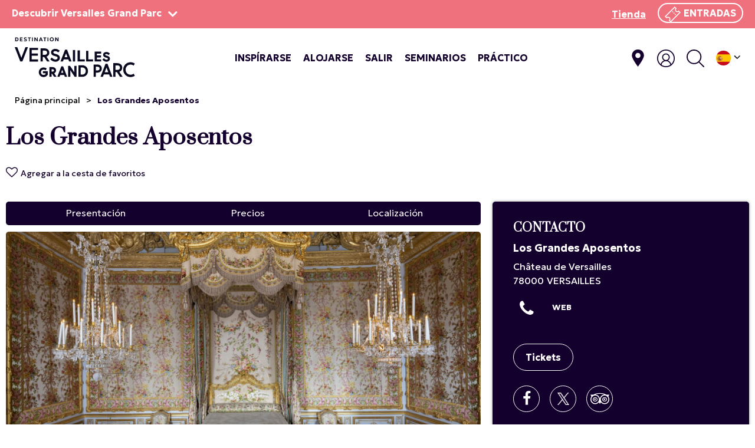

--- FILE ---
content_type: text/html; charset=utf-8
request_url: https://es.versailles-tourisme.com/los-grandes-aposentos.html
body_size: 29738
content:
<!DOCTYPE html>
<html class="no-js  ControllerFicheInfo" lang="es">
<head>
    <title>Los Grandes Aposentos  |  Versailles</title>
    <meta charset="utf-8" />
	<link rel="shortcut icon" href="/templates/WEBRESA/images/favicon/favicon.ico" type="image/x-icon" />
	<link rel="apple-touch-icon" sizes="180x180" href="/templates/WEBRESA/images/favicon/apple-touch-icon.png">
	<link rel="icon" type="image/png" sizes="32x32" href="/templates/WEBRESA/images/favicon/favicon-32x32.png">
	<link rel="icon" type="image/png" sizes="16x16" href="/templates/WEBRESA/images/favicon/favicon-16x16.png">
	<link rel="manifest" href="/templates/WEBRESA/images/favicon/site.webmanifest">
	<link rel="mask-icon" href="/templates/WEBRESA/images/favicon/safari-pinned-tab.svg" color="#13002c">
	<meta name="msapplication-TileColor" content="#13002c">
	<meta name="theme-color" content="#dcc8f6">
	<!-- Debut balise description et keyword -->
<meta name="description" content="Los Grandes Aposentos del Rey constituyen uno de los recorridos imprescindibles de toda visita al Palacio de Versalles. Se dividen en tres partes: el Gran Aposento del Rey, la Galería de los Espejos y el Aposento del Rey." />
<link rel="canonical" href="https://es.versailles-tourisme.com/los-grandes-aposentos.html"/><!-- Fin balise description et keyword -->
<meta property="og:image" content="https://www.versailles-tourisme.com/medias/images/prestataires/141385-thomas_garnier_dsf8324_1_1.jpg" /><meta property="og:site_name" content="es.versailles-tourisme.com" /><meta property="og:url" content="los-grandes-aposentos.html" /><meta property="og:title" content="Los Grandes Aposentos&nbsp; | &nbsp;Versailles" /><meta property="og:description" content="Los Grandes Aposentos del Rey constituyen uno de los recorridos imprescindibles de toda visita al Palacio de Versalles. Se dividen en tres partes: el Gran Aposento del Rey, la Galería de los Espejos y el Aposento del Rey." /><meta property="og:type" content="website" />    <meta name="viewport" content="width=device-width" />
    <meta name="format-detection" content="telephone=no">
    <meta http-equiv="Content-Language" content="es">
	<link rel="preconnect" href="https://fonts.googleapis.com">
	<link rel="preconnect" href="https://fonts.gstatic.com" crossorigin>
	<link href="https://fonts.googleapis.com/css2?family=Geologica:wght@100..900&family=Prata&display=swap" rel="stylesheet">
    <link href="/stylesheet.css?action=display&fic=default&partie=generique" data-initiator="link-element" rel="stylesheet" type="text/css" /><link href="/stylesheet.css?action=display&fic=default&partie=local" data-initiator="link-element" rel="stylesheet" type="text/css" /><link href="/stylesheet.css?action=display&charte=&theme=&langue=ES" data-initiator="link-element" rel="stylesheet" type="text/css" /><link href="https://static.ingenie.fr/components/swiper/swiper.css" data-initiator="link-element" rel="stylesheet" type="text/css" />    <link href="/templates/WEBRESA/css/cache/style_ES_ControllerFicheInfo_style-site.css" rel="stylesheet" type="text/css">            <script src="https://static.ingenie.fr/js/jquery-3.6.0.min.js"></script>
    	        <!-- Google tag (gtag.js) -->
		<script async src="https://www.googletagmanager.com/gtag/js?id=G-YNYN0T2E0Y"></script>
	<script>
		window.dataLayer = window.dataLayer || [];

		function gtag() {
			dataLayer.push(arguments);
		}
		gtag('js', new Date());
		gtag('config', 'G-YNYN0T2E0Y');
	</script>
	<!-- Google Tag Manager -->
	 <script>(function(w,d,s,l,i){w[l]=w[l]||[];w[l].push({'gtm.start':
	new Date().getTime(),event:'gtm.js'});var f=d.getElementsByTagName(s)[0],
	j=d.createElement(s),dl=l!='dataLayer'?'&l='+l:'';j.async=true;j.src=
	'https://www.googletagmanager.com/gtm.js?id='+i+dl;f.parentNode.insertBefore(j,f);
	})(window,document,'script','dataLayer','GTM-NVGQMX2');</script>
	<!-- End Google Tag Manager -->
        <link rel="alternate" href="https://es.versailles-tourisme.com/los-grandes-aposentos.html" hreflang="ES-es"><link rel="alternate" href="https://www.versailles-tourisme.com/les-grands-appartements.html" hreflang="FR-fr"><link rel="alternate" href="https://en.versailles-tourisme.com/the-king-s-state-apartments.html" hreflang="EN-gb"><link rel="alternate" href="https://www.versailles-tourisme.com/les-grands-appartements.html" hreflang="x-default"><base href="https://es.versailles-tourisme.com" /><link rel="alternate" href="https://es.versailles-tourisme.com/los-grandes-aposentos.html" hreflang="ES-es"><link rel="alternate" href="https://www.versailles-tourisme.com/les-grands-appartements.html" hreflang="FR-fr"><link rel="alternate" href="https://en.versailles-tourisme.com/the-king-s-state-apartments.html" hreflang="EN-gb"><link rel="alternate" href="https://www.versailles-tourisme.com/les-grands-appartements.html" hreflang="x-default"><script src="https://ajax.googleapis.com/ajax/libs/jquery/3.6.0/jquery.min.js" data-initiator="script-element" type="application/javascript" ></script></head>

<body class=" es  ControllerFicheInfo fiche_patrimoine_culturel_apidae">
    
    <!-- Google Tag Manager (noscript) -->
	<noscript><iframe src="https://www.googletagmanager.com/ns.html?id=GTM-NVGQMX2" height="0" width="0" style="display:none;visibility:hidden"></iframe></noscript>
	<!-- End Google Tag Manager (noscript) -->

    <header>
    <div class="popup_box"></div>
    <div class="top">
        <div class="icons-header">
            <nav role="navigation" class="menu-niveau-3 menu-select-header" ><div class="titre-menu"><a href="https://es.versailles-tourisme.com/descubrir-versalles-gran-parque" title="Descubrir Versalles Grand Parc" >Descubrir Versalles Grand Parc</a></div><ul class="">

    <li data-menu-id="2641" data-menu-keyword="VERSAILLESURB" class="first  menu-niveau-4"><a href="https://es.versailles-tourisme.com/versalles-corazon-urbano"  ><span class="lien-menu">Versalles, corazón urbano</span></a><ul class="">

    
</ul>

</li><li data-menu-id="2648" data-menu-keyword="COTEAUXSEINE" class="menu-niveau-4"><a href="https://es.versailles-tourisme.com/colinas-del-sena"  ><span class="lien-menu">Colinas del Sena</span></a><ul class="">

    
</ul>

</li><li data-menu-id="2655" data-menu-keyword="VALLEEBIEVRE" class="menu-niveau-4"><a href="https://es.versailles-tourisme.com/valle-de-la-bievre"  ><span class="lien-menu">Valle de la Bièvre</span></a><ul class="">

    
</ul>

</li><li data-menu-id="2662" data-menu-keyword="PLAINEVERSAILLES" class="menu-niveau-4"><a href="https://es.versailles-tourisme.com/llanura-de-versalles"  ><span class="lien-menu">Llanura de Versalles</span></a><ul class="">

    
</ul>

</li>
</ul>

</nav>        </div>
        <div class="right">
                            <div class="panier">
            <div id="bloc_panier" onclick="location.href='booking?action=panier&amp;cid=4'"><div class="titre"><span>Mi cesta</span></div><div class="contenu"><div class="panier-vide" id="resa_panier_vide">Su cesta está vacía</div><div class="ligne-prestation"  style="display: none;"><div class="left"><span class="nb-prestations" id="resa_panier_nb_prestation">-1</span><span class="libelle-nb-prestations">prestación</span></div><div class="right"><span class="montant" id="resa_panier_montant">0 €</span></div></div><div class="void-panier clear"  style="display: none;"><a href="https://es.versailles-tourisme.com/booking?action=panier&amp;cid=4" >Ver mi cesta</a></div></div></div>            </div>
            <div class="compte">
                <div class="widget-moncompte dropdown-relative widget-38">

                <div class="title"><a href="/espace-client.html"><span>Mi cuenta</span></a></div>
    </div>            </div>
            <nav role="navigation" class="menu-niveau-3 menu-bout-header" ><div class="titre-menu"><a href="https://es.versailles-tourisme.com/tienda" title="Tienda" >Tienda</a></div><ul class="">

    
</ul>

</nav>            <nav role="navigation" class="menu-niveau-3 menu-billet-header" ><div class="titre-menu"><a href="https://es.versailles-tourisme.com/entradas" title="Entradas" >Entradas</a></div><ul class="">

    
</ul>

</nav>        </div>
    </div>
    <div class="main">
        <div class="logo">
            <a href="/">
                <svg xmlns="http://www.w3.org/2000/svg" width="204" height="68" viewBox="0 0 204 68" fill="none">
                    <path d="M2.1882 5.66876H2.88654C3.19288 5.66876 3.47023 5.62645 3.71822 5.54106C3.96633 5.45566 4.18103 5.32795 4.36243 5.15716C4.5438 4.98675 4.68243 4.77997 4.77937 4.53643C4.87626 4.29327 4.92529 4.01494 4.92529 3.70141C4.92529 3.27955 4.8397 2.92174 4.66985 2.6268C4.49888 2.33225 4.26132 2.10729 3.95482 1.95231C3.64836 1.79732 3.29304 1.71983 2.88654 1.71983H2.1882V5.66876ZM0.80192 6.95291V0.44081H2.98551C3.65366 0.44081 4.24356 0.578406 4.75432 0.854768C5.26504 1.13034 5.66314 1.51384 5.94876 2.0037C6.23439 2.49395 6.37721 3.05973 6.37721 3.70141C6.37721 4.17862 6.29584 4.61787 6.13124 5.01799C5.96756 5.4181 5.73518 5.76127 5.43601 6.04791C5.13577 6.33535 4.77825 6.55794 4.36243 6.71569C3.94753 6.87384 3.48799 6.95291 2.98551 6.95291H0.80192Z" fill="#090A1F"/>
                    <path d="M8.69695 6.95291V0.44081H13.1809V1.64036H10.0832V3.0364H12.7078V4.14778H10.0832V5.73874H13.2186V6.95291H8.69695Z" fill="#090A1F"/>
                    <path d="M17.9408 7.09287C17.4562 7.09287 16.9861 7.02289 16.5295 6.88333C16.0742 6.74337 15.6885 6.54055 15.3725 6.27367L16.0334 5.24097C16.1773 5.3837 16.3545 5.50666 16.565 5.60906C16.7756 5.71067 17.0007 5.78935 17.2405 5.84391C17.4791 5.89807 17.7137 5.92496 17.945 5.92496C18.3014 5.92496 18.5902 5.86288 18.8122 5.73874C19.0343 5.61499 19.1448 5.43351 19.1448 5.19432C19.1448 5.00256 19.0665 4.84204 18.9102 4.71315C18.7538 4.58466 18.4641 4.4613 18.0389 4.34349L17.4396 4.17585C16.7797 3.99319 16.3055 3.7449 16.0147 3.43177C15.7238 3.11824 15.579 2.73829 15.579 2.29192C15.579 2.00054 15.6395 1.73366 15.7615 1.49209C15.8833 1.25013 16.0543 1.04019 16.2742 0.86386C16.4951 0.687131 16.7557 0.549932 17.057 0.452277C17.3582 0.354225 17.6855 0.305597 18.0389 0.305597C18.5172 0.305597 18.9614 0.37439 19.3719 0.512769C19.7826 0.650752 20.1161 0.838949 20.3725 1.07775L19.6877 2.07764C19.5626 1.95389 19.4127 1.84713 19.2364 1.75699C19.0592 1.66685 18.8685 1.59648 18.6622 1.54547C18.4557 1.49408 18.2484 1.46876 18.0389 1.46876C17.8137 1.46876 17.6168 1.49881 17.4458 1.55931C17.2759 1.6198 17.1435 1.70678 17.0497 1.81986C16.9569 1.93293 16.91 2.06854 16.91 2.22669C16.91 2.34767 16.9433 2.45086 17.0101 2.53626C17.0779 2.62166 17.1914 2.70113 17.352 2.77585C17.5135 2.85018 17.7345 2.92768 18.016 3.00873L18.634 3.1894C19.2834 3.37879 19.7555 3.61957 20.0494 3.91096C20.3423 4.20195 20.4894 4.58071 20.4894 5.04605C20.4894 5.44893 20.3871 5.80476 20.1829 6.11315C19.9775 6.42233 19.6846 6.66232 19.302 6.8347C18.9186 7.00629 18.4651 7.09287 17.9408 7.09287Z" fill="#090A1F"/>
                    <path d="M23.9576 6.95291V1.6965H22.1765V0.44081H27.1349V1.6965H25.3535V6.95291H23.9576Z" fill="#090A1F"/>
                    <path d="M29.2609 6.95291V0.44081H30.6468V6.95291H29.2609Z" fill="#090A1F"/>
                    <path d="M33.3703 6.95291V0.44081H34.7283L37.6292 4.67797V0.44081H38.9789V6.95291H37.6197L34.7148 2.65922V6.95291H33.3703Z" fill="#090A1F"/>
                    <path d="M43.2988 4.39449H45.1304L44.2029 1.94796L43.2988 4.39449ZM40.9559 6.95291L43.4398 0.44081H45.0189L47.5391 6.95291H45.9787L45.4681 5.55766H42.9707L42.4737 6.95291H40.9559Z" fill="#090A1F"/>
                    <path d="M50.2799 6.95291V1.6965H48.4989V0.44081H53.4572V1.6965H51.6758V6.95291H50.2799Z" fill="#090A1F"/>
                    <path d="M55.584 6.95291V0.44081H56.9703V6.95291H55.584Z" fill="#090A1F"/>
                    <path d="M62.7663 5.79923C63.0562 5.79923 63.3251 5.74941 63.572 5.65057C63.8193 5.55134 64.0348 5.40979 64.2184 5.22476C64.4027 5.04012 64.5457 4.81951 64.6477 4.56212C64.7488 4.30434 64.7998 4.01612 64.7998 3.69666C64.7998 3.27204 64.7102 2.90197 64.533 2.58726C64.355 2.27294 64.112 2.0286 63.8066 1.85464C63.5003 1.68108 63.153 1.5941 62.7663 1.5941C62.4788 1.5941 62.2107 1.64352 61.9626 1.74316C61.7145 1.84239 61.4991 1.98354 61.3155 2.1662C61.1331 2.34925 60.9913 2.57026 60.8893 2.82883C60.7882 3.0882 60.7372 3.37721 60.7372 3.69666C60.7372 4.12208 60.8268 4.49136 61.004 4.80646C61.1821 5.12118 61.425 5.36511 61.7305 5.53908C62.0367 5.71225 62.3816 5.79923 62.7663 5.79923ZM62.7663 7.09287C62.2661 7.09287 61.8045 7.00629 61.3792 6.8347C60.9539 6.66232 60.5859 6.42273 60.2732 6.11592C59.9606 5.80872 59.7177 5.44893 59.5444 5.03657C59.3716 4.6242 59.2852 4.17704 59.2852 3.69666C59.2852 3.21273 59.3716 2.76478 59.5444 2.35241C59.7177 1.94005 59.9606 1.57986 60.2732 1.27346C60.5859 0.966255 60.9539 0.727457 61.3792 0.556658C61.8045 0.38665 62.2661 0.301252 62.7663 0.301252C63.2657 0.301252 63.7273 0.387831 64.1506 0.561398C64.5736 0.73536 64.9428 0.977329 65.2566 1.2873C65.57 1.59726 65.815 1.95783 65.9902 2.36862C66.1642 2.7798 66.2518 3.22222 66.2518 3.69666C66.2518 4.17704 66.1642 4.6242 65.9902 5.03657C65.815 5.44893 65.57 5.80872 65.2566 6.11592C64.9428 6.42273 64.5736 6.66232 64.1506 6.8347C63.7273 7.00629 63.2657 7.09287 62.7663 7.09287Z" fill="#090A1F"/>
                    <path d="M68.5717 6.95291V0.44081H69.9297L72.8306 4.67797V0.44081H74.1803V6.95291H72.821L69.9162 2.65922V6.95291H68.5717Z" fill="#090A1F"/>
                    <path d="M11.1876 35.0434L4.24401 17.0787H0L9.43213 41.3337H12.9226L22.3719 17.0787H18.1433L11.1876 35.0434Z" fill="#090A1F"/>
                    <path d="M39.4988 37.6378H28.7384V31.4103H39.1921V27.6718H28.7384V21.8713H39.4988V18.1323H24.9277V41.3768H39.4988V37.6378Z" fill="#090A1F"/>
                    <path d="M47.5754 22.6462H50.2826C51.2487 22.6462 52.1021 22.7985 52.8194 23.0977C53.488 23.3777 53.989 23.7766 54.351 24.3182C54.7102 24.8552 54.8918 25.5411 54.8918 26.3572C54.8918 27.1732 54.7142 27.8311 54.3498 28.3676C53.9834 28.9053 53.4808 29.2987 52.8142 29.5699C52.0946 29.8621 51.2428 30.0104 50.2826 30.0104H47.5754V22.6462ZM47.5754 33.6568H49.8923L54.9018 41.3633H59.2609L53.8118 33.0879C54.4673 32.8562 55.0738 32.5545 55.6245 32.1845C56.5548 31.5586 57.2932 30.7422 57.8196 29.7585L57.82 29.7569C58.3429 28.7756 58.6081 27.6318 58.6081 26.3572C58.6081 24.8192 58.2334 23.4726 57.4939 22.3541C56.7559 21.2395 55.7325 20.3867 54.4521 19.8202C53.2176 19.2757 51.8146 18.9994 50.2826 18.9994H43.8598V41.3633H47.5754V33.6568Z" fill="#090A1F"/>
                    <path d="M75.3835 31.6412C74.6858 30.7825 73.8141 30.1163 72.7922 29.6624C71.879 29.2572 70.7679 28.8776 69.4888 28.5337C68.5302 28.281 67.7389 28.0387 67.1364 27.8133C66.647 27.6302 66.2237 27.3582 65.8437 26.9807C65.5658 26.7059 65.4363 26.356 65.4363 25.8799C65.4363 25.4419 65.5514 25.0825 65.7876 24.7812C66.058 24.4376 66.4236 24.1814 66.905 23.9972C68.0643 23.5532 69.5067 23.592 70.8635 24.1016C71.611 24.3847 72.3143 24.7895 72.9539 25.3055L73.7854 25.9756L76.2903 23.1068L75.4237 22.39C74.4441 21.5811 73.3505 20.9588 72.1725 20.5409C71.0009 20.1258 69.8173 19.915 68.6541 19.915C67.3857 19.915 66.2109 20.153 65.1627 20.622C64.076 21.1075 63.1982 21.8061 62.5531 22.6992C61.8908 23.6216 61.5551 24.6871 61.5551 25.8657C61.5551 27.1657 61.9163 28.2786 62.6292 29.1734C63.2906 30.0028 64.1313 30.6611 65.1281 31.1292C66.0421 31.5578 67.093 31.9168 68.2515 32.1959C69.3319 32.46 70.2012 32.7131 70.8356 32.9467C71.3641 33.1425 71.8073 33.4315 72.19 33.8304C72.4859 34.1368 72.6297 34.5634 72.6297 35.1339C72.6297 35.6127 72.4995 36.0524 72.2315 36.4778C71.9599 36.9083 71.5676 37.2495 71.032 37.5215C70.4768 37.8015 69.8066 37.9434 69.0388 37.9434C68.3805 37.9434 67.7222 37.8335 67.0818 37.6172C66.4172 37.3934 65.7916 37.0882 65.2221 36.7106C64.6375 36.3212 64.1082 35.8851 63.649 35.4134L62.845 34.5875L60.1884 37.3792L60.9004 38.1328C61.9609 39.2552 63.1915 40.1428 64.5578 40.7711C65.9417 41.4068 67.445 41.729 69.0256 41.729C70.3446 41.729 71.5815 41.4634 72.7026 40.9383C73.8551 40.3978 74.7838 39.6213 75.4636 38.6309C76.1589 37.6168 76.5113 36.4406 76.5113 35.1339C76.5113 33.741 76.1318 32.5656 75.3835 31.6412Z" fill="#090A1F"/>
                    <path d="M89.3991 33.934H84.494L86.9658 27.5294L89.3991 33.934ZM88.6241 21.1604L88.6149 21.1359H85.3239L77.6479 41.0632L77.5324 41.3633H81.6175L83.0121 37.7513H90.855L92.213 41.3388L92.2226 41.3633H96.3053L88.6241 21.1604Z" fill="#090A1F"/>
                    <path d="M102.34 21.8749H98.5717V41.3633H102.34V21.8749Z" fill="#090A1F"/>
                    <path d="M110.383 22.375H106.607V41.3633H118.652V37.6489H110.383V22.375Z" fill="#090A1F"/>
                    <path d="M132.767 37.7149H124.795V23.1752H121.085V41.3633H132.767V37.7149Z" fill="#090A1F"/>
                    <path d="M135.518 41.3633H146.499V37.7912H139.149V34.5559H146.288V30.9837H139.149V28.0406H146.499V24.4685H135.518V41.3633Z" fill="#090A1F"/>
                    <path d="M148.706 38.2237L149.442 39.0046C150.243 39.8534 151.174 40.5252 152.209 41.0012C153.263 41.4843 154.405 41.729 155.604 41.729C156.616 41.729 157.564 41.525 158.423 41.1222C159.318 40.7035 160.04 40.0993 160.571 39.3268C161.116 38.5317 161.393 37.6113 161.393 36.5916C161.393 35.4977 161.091 34.5717 160.496 33.8387C159.955 33.1701 159.278 32.653 158.483 32.3011C157.801 31.9983 156.975 31.7156 156.028 31.4614C155.339 31.2795 154.774 31.1067 154.35 30.9474C154.039 30.8315 153.739 30.6801 153.531 30.4192C153.446 30.3132 153.335 30.1823 153.335 29.8585C153.335 29.6122 153.392 29.4296 153.519 29.2667C153.675 29.0682 153.892 28.9172 154.184 28.8053C154.949 28.5119 155.91 28.5396 156.819 28.882C157.327 29.0745 157.808 29.3513 158.248 29.7051L159.11 30.399L161.374 27.8018L160.477 27.0597C159.734 26.4445 158.904 25.9717 158.008 25.6542C156.165 25.0026 154.213 25.0279 152.652 25.7234C151.805 26.1017 151.121 26.6474 150.618 27.3456C150.093 28.0754 149.826 28.9172 149.826 29.8482C149.826 30.8695 150.113 31.75 150.681 32.4656C151.195 33.1096 151.848 33.6205 152.623 33.9846C153.307 34.3056 154.092 34.5745 154.957 34.7832C155.726 34.9714 156.346 35.1513 156.801 35.3186C157.135 35.4419 157.467 35.6226 157.658 35.8756C157.783 36.0405 157.883 36.2896 157.883 36.5916C157.883 36.8767 157.806 37.1365 157.648 37.3867C157.482 37.6485 157.24 37.8576 156.907 38.0264C156.553 38.2051 156.118 38.2961 155.614 38.2961C155.167 38.2961 154.737 38.2245 154.299 38.0774C153.843 37.9232 153.415 37.7141 153.026 37.4555C152.622 37.1882 152.256 36.8866 151.937 36.5596L151.103 35.7017L148.706 38.2237Z" fill="#090A1F"/>
                    <path d="M48.8856 51.4397C47.3775 51.4397 45.9852 51.7986 44.7483 52.5064C43.5114 53.216 42.5246 54.2068 41.8165 55.4511C41.1156 56.687 40.7604 58.0743 40.7604 59.5747C40.7604 61.0783 41.1184 62.4661 41.8249 63.6984C42.5353 64.9387 43.5269 65.9271 44.7722 66.6355C46.0123 67.3421 47.4125 67.7003 48.9338 67.7003C49.8788 67.7003 50.7924 67.5484 51.6482 67.2491C52.5032 66.95 53.2897 66.5154 53.9858 65.9571C54.6788 65.4017 55.2713 64.735 55.746 63.9756L55.9272 63.685V57.7568H47.7084V61.3057H52.324V62.5792L52.3069 62.6C51.9293 63.0448 51.5068 63.3829 51.0054 63.6462C50.3949 63.9668 49.7175 64.1231 48.9338 64.1231C48.0234 64.1231 47.2421 63.9273 46.5448 63.5245C45.8506 63.1236 45.3266 62.5949 44.9427 61.9086C44.5528 61.2127 44.3632 60.4525 44.3632 59.585C44.3632 58.72 44.556 57.9569 44.9518 57.2519C45.3425 56.5569 45.869 56.0219 46.5603 55.6172C47.2492 55.2134 48.0099 55.0173 48.8856 55.0173C49.299 55.0173 49.7303 55.0759 50.1679 55.1917C50.6044 55.306 51.0074 55.4661 51.3666 55.6673L52.3996 56.2462L54.2005 53.1986L53.175 52.5886C52.5629 52.2244 51.8796 51.9385 51.1436 51.7382C50.4093 51.5401 49.6494 51.4397 48.8856 51.4397Z" fill="#090A1F"/>
                    <path d="M63.7669 58.4413H62.4129V54.3764H63.7669C64.3655 54.3764 64.8883 54.4681 65.3208 54.6488C65.6852 54.8011 65.9564 55.015 66.1492 55.3024C66.3419 55.5903 66.4359 55.9588 66.4359 56.4287C66.4359 56.8887 66.3423 57.2491 66.15 57.5311C65.9552 57.817 65.6844 58.0277 65.322 58.1747C64.8868 58.3515 64.3635 58.4413 63.7669 58.4413ZM66.6796 67.333H70.9424L66.9871 61.3275L67.1006 61.2709C67.328 61.1574 67.5482 61.0294 67.7553 60.8905C68.4741 60.4062 69.0404 59.7792 69.443 59.0236C69.8456 58.2677 70.0499 57.3948 70.0499 56.4287C70.0499 55.2637 69.7616 54.2365 69.1929 53.375C68.6278 52.5191 67.8441 51.8655 66.8632 51.4321C65.9429 51.0256 64.9011 50.8193 63.7669 50.8193H58.7989V67.333H62.4129V61.9988H63.2126L63.2464 62.0497L66.6796 67.333Z" fill="#090A1F"/>
                    <path d="M82.4359 60.6133H78.5531L78.5686 60.5727L80.51 55.5432L82.4359 60.6133ZM84.9898 67.333H88.82L82.0349 49.4869H78.9923L72.1188 67.333H75.9514L77.1636 64.1923H83.8007L83.8265 64.2598L84.9898 67.333Z" fill="#090A1F"/>
                    <path d="M101.064 59.821L93.874 48.8888L93.8048 48.7839H90.5559V67.333H94.328V56.2777L101.588 67.333H104.836V48.7839H101.064V59.821Z" fill="#090A1F"/>
                    <path d="M120.341 57.4944C120.341 58.6701 120.083 59.7321 119.574 60.6505L119.574 60.651C119.068 61.5678 118.383 62.2665 117.482 62.7863C116.588 63.3023 115.548 63.564 114.389 63.564H111.809V51.4124H114.389C115.548 51.4124 116.588 51.6737 117.482 52.1897C118.382 52.7095 119.067 53.4102 119.574 54.3314C120.083 55.253 120.341 56.3172 120.341 57.4944ZM119.402 48.884H119.402C117.922 48.0604 116.235 47.6434 114.389 47.6434H107.975V67.333H114.389C116.235 67.333 117.922 66.9155 119.403 66.0924C120.894 65.2609 122.079 64.0788 122.922 62.578C123.754 61.0922 124.175 59.3813 124.175 57.4944C124.175 55.6076 123.754 53.8948 122.921 52.404C122.079 50.8996 120.895 49.7155 119.402 48.884Z" fill="#090A1F"/>
                    <path d="M143.817 53.3418C143.817 54.0538 143.665 54.6235 143.352 55.0829C143.037 55.5455 142.604 55.884 142.029 56.118C141.391 56.3775 140.632 56.5088 139.774 56.5088H137.479V50.1219H139.774C140.636 50.1219 141.396 50.2564 142.032 50.5215C142.608 50.7628 143.041 51.1072 143.354 51.5733C143.666 52.0394 143.817 52.6182 143.817 53.3418ZM146.562 57.1013C147.266 56.0508 147.623 54.7861 147.623 53.3418C147.623 51.8908 147.268 50.6178 146.566 49.5565C145.868 48.4993 144.899 47.6911 143.685 47.1551C142.526 46.6434 141.211 46.3836 139.774 46.3836H133.672V67.333H137.479V60.2465H139.774C141.214 60.2465 142.529 59.987 143.685 59.4751C144.894 58.9426 145.862 58.1435 146.562 57.1013Z" fill="#090A1F"/>
                    <path d="M158.561 59.4609H152.517L155.563 51.5685L158.561 59.4609ZM157.259 45.2127H153.872L145.42 67.1563L145.351 67.333H149.469L151.021 63.3109H160.031L161.553 67.333H165.668L157.29 45.2968L157.259 45.2127Z" fill="#090A1F"/>
                    <path d="M178.42 51.7583C178.42 52.6071 178.236 53.2896 177.857 53.8443C177.477 54.4025 176.957 54.8105 176.267 55.0921C175.519 55.3949 174.635 55.5487 173.639 55.5487H170.831V47.9082H173.639C174.641 47.9082 175.527 48.066 176.271 48.3767C176.963 48.6661 177.483 49.0802 177.861 49.6431C178.231 50.1981 178.42 50.9098 178.42 51.7583ZM179.182 57.8067C180.15 57.1555 180.916 56.3086 181.46 55.2893L181.461 55.287C182.005 54.2658 182.28 53.0785 182.28 51.7583C182.28 50.1639 181.891 48.7662 181.123 47.6042C180.358 46.4462 179.296 45.5609 177.965 44.9734C176.686 44.4081 175.23 44.1218 173.639 44.1218H166.97V67.333H170.831V59.3352H173.234L178.426 67.3264L178.431 67.333H182.957L177.302 58.7441C177.979 58.5049 178.612 58.1898 179.182 57.8067Z" fill="#090A1F"/>
                    <path d="M201.549 62.0097L200.698 62.5199C200.043 62.9124 199.331 63.2164 198.582 63.4236C197.827 63.63 197.044 63.7348 196.253 63.7348C194.701 63.7348 193.273 63.3461 192.007 62.5792C190.73 61.807 189.711 60.7506 188.976 59.4396C188.239 58.1245 187.865 56.6811 187.865 55.149C187.865 53.6079 188.239 52.162 188.975 50.8522C189.71 49.5455 190.731 48.4879 192.01 47.709C193.275 46.9384 194.703 46.5473 196.253 46.5473C197.034 46.5473 197.808 46.6522 198.553 46.8581C199.301 47.0658 200.02 47.371 200.689 47.7651L201.543 48.2684L203.625 44.8741L202.761 44.3567C201.809 43.7857 200.778 43.3425 199.7 43.0393C198.618 42.7356 197.468 42.5815 196.284 42.5815C193.995 42.5815 191.872 43.1543 189.975 44.2835C188.083 45.4079 186.577 46.9511 185.496 48.8693C184.418 50.7833 183.872 52.8962 183.872 55.149C183.872 57.4026 184.418 59.5135 185.497 61.4219C186.577 63.3342 188.083 64.8743 189.975 65.9986C191.871 67.1279 193.994 67.7003 196.284 67.7003C198.618 67.7003 200.806 67.1036 202.789 65.9264L203.664 65.4071L201.549 62.0097Z" fill="#090A1F"/>
                </svg>
            </a>
        </div>
        <div class="menu">
            <nav role="navigation" class="responsiveMenu menu-niveau-2 menu-menu-principal" ><a id="pull" class="hidden-desktop">Menu</a><ul class="">

    <li data-menu-id="2694" data-menu-keyword="" class="first  menu-niveau-3">    <div class="extension">                <div class="description"></div>
    </div><a href="https://es.versailles-tourisme.com/inspirarse-versailles-grand-parc"  ><span class="lien-menu">Inspírarse</span></a><ul class="">

    <li data-menu-id="2695" data-menu-keyword="" class="big-photo  menu-niveau-4">    <div class="extension"><a href="https://es.versailles-tourisme.com/imprescindibles-versailles-grand-parc" ><img src="https://www.versailles-tourisme.com/medias/images/info_menu/multitailles/640x480_vgp-048-1637-1837-2352-2516-2968.jpg" alt="vgp-048-1637-1837-2352" height="auto" /></a>                <div class="description"></div>
    </div><a href="https://es.versailles-tourisme.com/imprescindibles-versailles-grand-parc"  ><span class="lien-menu">Los imprescindibles</span></a><ul class="">

    <li data-menu-id="2696" data-menu-keyword="" class="menu-niveau-5  terminal">    <div class="extension">                <div class="description"></div>
    </div><a href="https://es.versailles-tourisme.com/les-11-incontournables.html"  ><span class="lien-menu">Les 11 incontournables</span></a></li>
</ul>

</li><li data-menu-id="2698" data-menu-keyword="" class="big-photo  menu-niveau-4">    <div class="extension"><a href="https://es.versailles-tourisme.com/el-dominio-de-versalles.html" ><img src="https://www.versailles-tourisme.com/medias/images/info_menu/multitailles/640x480_4-cthomas-garnier-cthomas-garnier-dji-0021tg-1638-1822-2353-2523-2975.jpg" alt="4-cthomas-garnier-cthomas-garnier-dji-0021tg-1638-1822-2353" height="auto" /></a>                <div class="description"></div>
    </div><a href="https://es.versailles-tourisme.com/el-dominio-de-versalles.html"  ><span class="lien-menu">El dominio de Versalles</span></a><ul class="">

    <li data-menu-id="2699" data-menu-keyword="" class="menu-niveau-5  terminal">    <div class="extension">                <div class="description"></div>
    </div><a href="https://es.versailles-tourisme.com/palacio-de-versalles.html"  ><span class="lien-menu">El palacio de Versalles</span></a></li><li data-menu-id="2700" data-menu-keyword="" class="menu-niveau-5  terminal">    <div class="extension">                <div class="description"></div>
    </div><a href="https://es.versailles-tourisme.com/jardines-de-versalles.html"  ><span class="lien-menu">Jardines de Versalles</span></a></li><li data-menu-id="2701" data-menu-keyword="" class="menu-niveau-5  terminal">    <div class="extension">                <div class="description"></div>
    </div><a href="https://es.versailles-tourisme.com/dominio-de-versalles/dominio-de-trianon"  ><span class="lien-menu">El dominio de Trianon</span></a></li><li data-menu-id="2702" data-menu-keyword="" class="menu-niveau-5  terminal">    <div class="extension">                <div class="description"></div>
    </div><a href="https://es.versailles-tourisme.com/parque-del-palacio-de-versalles.html"  ><span class="lien-menu">Parque del Palacio de Versalles</span></a></li>
</ul>

</li><li data-menu-id="2710" data-menu-keyword="" class="big-photo  menu-niveau-4">    <div class="extension"><a href="https://es.versailles-tourisme.com/versalles-ciudad-real.html" ><img src="https://www.versailles-tourisme.com/medias/images/info_menu/multitailles/640x480_versailles-ville-royale-2326-2-2357-2538-2990.jpg" alt="versailles-ville-royale-2326-2" height="auto" /></a>                <div class="description"></div>
    </div><a href="https://es.versailles-tourisme.com/versalles-ciudad-real.html"  ><span class="lien-menu">Versalles, ciudad real</span></a><ul class="">

    <li data-menu-id="2711" data-menu-keyword="" class="menu-niveau-5  terminal">    <div class="extension">                <div class="description"></div>
    </div><a href="https://es.versailles-tourisme.com/barrios-historicos-de-versalles"  ><span class="lien-menu">Barrios históricos</span></a></li><li data-menu-id="2712" data-menu-keyword="" class="menu-niveau-5  terminal">    <div class="extension">                <div class="description"></div>
    </div><a href="https://es.versailles-tourisme.com/mercados-de-versalles"  ><span class="lien-menu">Los mercados</span></a></li>
</ul>

</li><li data-menu-id="2713" data-menu-keyword="" class="menu-niveau-4">    <div class="extension">                <div class="description"></div>
    </div><a href="https://es.versailles-tourisme.com/a-descubrir-tambien.html"  ><span class="lien-menu">también...</span></a><ul class="">

    <li data-menu-id="2714" data-menu-keyword="" class="menu-niveau-5">    <div class="extension">                <div class="description"></div>
    </div><a href="https://es.versailles-tourisme.com/actividades-ocio"  ><span class="lien-menu">Actividades y ocio</span></a><ul class="">

    
</ul>

</li><li data-menu-id="2720" data-menu-keyword="" class="menu-niveau-5">    <div class="extension">                <div class="description"></div>
    </div><a href="https://es.versailles-tourisme.com/arte-de-vivir-francesa"  ><span class="lien-menu">Arte de vivir a la francesa</span></a><ul class="">

    
</ul>

</li><li data-menu-id="2725" data-menu-keyword="" class="menu-niveau-5  terminal">    <div class="extension">                <div class="description"></div>
    </div><a href="https://es.versailles-tourisme.com/parques-jardines"  ><span class="lien-menu">Parques y jardines</span></a></li><li data-menu-id="2726" data-menu-keyword="" class="menu-niveau-5">    <div class="extension">                <div class="description"></div>
    </div><a href="https://es.versailles-tourisme.com/paseos-senderismo"  ><span class="lien-menu">Paseos y senderismo</span></a><ul class="">

    
</ul>

</li><li data-menu-id="2735" data-menu-keyword="BLOG_UNE" class="menu-niveau-5">    <div class="extension">                <div class="description"></div>
    </div><a href="https://es.versailles-tourisme.com/bien-inspirados"  ><span class="lien-menu">Siente la inspiración</span></a><ul class="">

    
</ul>

</li><li data-menu-id="2823" data-menu-keyword="" class="menu-niveau-5  terminal">    <div class="extension">                <div class="description"></div>
    </div><a href="https://es.versailles-tourisme.com/seminarios-en-versalles-grand-parc"  ><span class="lien-menu">Eventos Profesionales</span></a></li>
</ul>

</li><li data-menu-id="2824" data-menu-keyword="BOUGIVAL" class="big-photo  menu-niveau-4">    <div class="extension"><a href="https://es.versailles-tourisme.com/bougival" ><img src="https://www.versailles-tourisme.com/medias/images/info_menu/multitailles/640x480_bougival-vu-du-ciel-2250-1-1-2358-2696-3148.jpg" alt="bougival-vu-du-ciel-2250-1-1-2358" height="auto" /></a>                <div class="description"></div>
    </div><a href="https://es.versailles-tourisme.com/bougival"  ><span class="lien-menu">Bougival</span></a><ul class="">

    <li data-menu-id="2825" data-menu-keyword="" class="menu-niveau-5">    <div class="extension">                <div class="description"></div>
    </div><a href="https://es.versailles-tourisme.com/bougival/que-hacer"  ><span class="lien-menu">Qué hacer en Bougival?</span></a><ul class="">

    
</ul>

</li><li data-menu-id="2827" data-menu-keyword="" class="menu-niveau-5  terminal">    <div class="extension">                <div class="description"></div>
    </div><a href="https://es.versailles-tourisme.com/bougival/restaurantes"  ><span class="lien-menu">Dónde comer?</span></a></li><li data-menu-id="2828" data-menu-keyword="" class="menu-niveau-5  terminal">    <div class="extension">                <div class="description"></div>
    </div><a href="https://es.versailles-tourisme.com/bougival/alojamientos"  ><span class="lien-menu">Dónde dormir?</span></a></li><li data-menu-id="2829" data-menu-keyword="" class="menu-niveau-5  terminal">    <div class="extension">                <div class="description"></div>
    </div><a href="https://es.versailles-tourisme.com/bougival/paseos-naturaleza"  ><span class="lien-menu">Paseos por a naturaleza</span></a></li><li data-menu-id="2830" data-menu-keyword="" class="menu-niveau-5  terminal">    <div class="extension">                <div class="description"></div>
    </div><a href="https://es.versailles-tourisme.com/bougival/visitas-guiadas"  ><span class="lien-menu">Visitas guiadas</span></a></li><li data-menu-id="2831" data-menu-keyword="" class="menu-niveau-5  terminal">    <div class="extension">                <div class="description"></div>
    </div><a href="https://es.versailles-tourisme.com/informacion-practica-de-bougival.html"  ><span class="lien-menu">Información práctica</span></a></li>
</ul>

</li><li data-menu-id="2832" data-menu-keyword="JOUY" class="big-photo  menu-niveau-4">    <div class="extension"><a href="https://es.versailles-tourisme.com/jouy-en-josas" ><img src="https://www.versailles-tourisme.com/medias/images/info_menu/multitailles/640x480_mus-e-de-la-toile-de-jouy-jouy-en-josas-visiter-tourisme-2306-1-2359-2706-3158.jpg" alt="mus-e-de-la-toile-de-jouy-jouy-en-josas-visiter-tourisme-2306-1-2359" height="auto" /></a>                <div class="description"></div>
    </div><a href="https://es.versailles-tourisme.com/jouy-en-josas"  ><span class="lien-menu">Jouy-en-Josas</span></a><ul class="">

    <li data-menu-id="2833" data-menu-keyword="" class="menu-niveau-5">    <div class="extension">                <div class="description"></div>
    </div><a href="https://es.versailles-tourisme.com/jouy-en-josas/que-hacer"  ><span class="lien-menu">Qué hacer en Jouy-en-Josas?</span></a><ul class="">

    
</ul>

</li><li data-menu-id="2835" data-menu-keyword="" class="menu-niveau-5  terminal">    <div class="extension">                <div class="description"></div>
    </div><a href="https://es.versailles-tourisme.com/jouy-en-josas/restaurantes"  ><span class="lien-menu">Dónde comer?</span></a></li><li data-menu-id="2836" data-menu-keyword="" class="menu-niveau-5  terminal">    <div class="extension">                <div class="description"></div>
    </div><a href="https://es.versailles-tourisme.com/jouy-en-josas/alojamientos"  ><span class="lien-menu">Dónde dormir?</span></a></li><li data-menu-id="2837" data-menu-keyword="" class="menu-niveau-5  terminal">    <div class="extension">                <div class="description"></div>
    </div><a href="https://es.versailles-tourisme.com/jouy-en-josas/paseos-naturaleza"  ><span class="lien-menu">Paseos por a naturaleza</span></a></li><li data-menu-id="2838" data-menu-keyword="" class="menu-niveau-5  terminal">    <div class="extension">                <div class="description"></div>
    </div><a href="https://es.versailles-tourisme.com/jouy-en-josas/visitas-guiadas"  ><span class="lien-menu">Visitas guiadas</span></a></li><li data-menu-id="2839" data-menu-keyword="" class="menu-niveau-5  terminal">    <div class="extension">                <div class="description"></div>
    </div><a href="https://es.versailles-tourisme.com/informacion-practica-sobre-jouy-en-josas.html"  ><span class="lien-menu">Información práctica</span></a></li>
</ul>

</li><li data-menu-id="2840" data-menu-keyword="" class="big-photo  menu-niveau-4">    <div class="extension"><a href="https://es.versailles-tourisme.com/sitios-monumentos-en-versalles-grand-parc" ><img src="https://www.versailles-tourisme.com/medias/images/info_menu/multitailles/640x480_sites-et-monuments-versailles-grand-parc-salle-du-jeu-de-paume-visite-tourisme-culturel-2308-1-2360-2716-3168.jpg" alt="sites-et-monuments-versailles-grand-parc-salle-du-jeu-de-paume-visite-tourisme-culturel-2308-1-2360" height="auto" /></a>                <div class="description"></div>
    </div><a href="https://es.versailles-tourisme.com/sitios-monumentos-en-versalles-grand-parc"  ><span class="lien-menu">Sitios y monumentos</span></a><ul class="">

    <li data-menu-id="2841" data-menu-keyword="" class="menu-niveau-5  terminal">    <div class="extension">                <div class="description"></div>
    </div><a href="https://es.versailles-tourisme.com/patrimonio-versailles-grand-parc"  ><span class="lien-menu">El patrimonio de Versalles Grand Parc</span></a></li>
</ul>

</li>
</ul>

</li><li data-menu-id="2842" data-menu-keyword="" class="menu-niveau-3">    <div class="extension">                <div class="description"></div>
    </div><a href="https://es.versailles-tourisme.com/alojarse-en-versalles-grand-parc"  ><span class="lien-menu">Alojarse</span></a><ul class="">

    <li data-menu-id="2843" data-menu-keyword="" class="big-photo  menu-niveau-4">    <div class="extension"><a href="https://es.versailles-tourisme.com/alojarse/alojamientos" ><img src="https://www.versailles-tourisme.com/medias/images/info_menu/multitailles/640x480_hebergements-versailles-grand-parc-hotel-location-2335-2721-3173.jpg" alt="Hebergements Versailles Grand Parc Hotel Location " height="auto" /></a>                <div class="description"></div>
    </div><a href="https://es.versailles-tourisme.com/alojarse/alojamientos"  ><span class="lien-menu">Alojamientos</span></a><ul class="">

    <li data-menu-id="2844" data-menu-keyword="" class="menu-niveau-5  terminal">    <div class="extension">                <div class="description"></div>
    </div><a href="https://es.versailles-tourisme.com/alojarse/hoteles"  ><span class="lien-menu">Hoteles</span></a></li><li data-menu-id="2845" data-menu-keyword="" class="menu-niveau-5  terminal">    <div class="extension">                <div class="description"></div>
    </div><a href="https://es.versailles-tourisme.com/alojarse/casas-huespedes"  ><span class="lien-menu">Casas de huéspedes (B&amp;B)</span></a></li><li data-menu-id="2846" data-menu-keyword="" class="menu-niveau-5  terminal">    <div class="extension">                <div class="description"></div>
    </div><a href="https://es.versailles-tourisme.com/alojarse/alojamientos-colectivos"  ><span class="lien-menu">Alojamientos colectivos</span></a></li><li data-menu-id="2847" data-menu-keyword="" class="menu-niveau-5  terminal">    <div class="extension">                <div class="description"></div>
    </div><a href="https://es.versailles-tourisme.com/alojarse/alquileres-amueblados"  ><span class="lien-menu">Alquileres amueblados</span></a></li><li data-menu-id="2848" data-menu-keyword="" class="menu-niveau-5  terminal">    <div class="extension">                <div class="description"></div>
    </div><a href="https://es.versailles-tourisme.com/alojarse/campings"  ><span class="lien-menu">Camping</span></a></li>
</ul>

</li><li data-menu-id="2849" data-menu-keyword="" class="big-photo  menu-niveau-4  terminal">    <div class="extension"><a href="https://es.versailles-tourisme.com/salir/restaurantes" ><img src="https://www.versailles-tourisme.com/medias/images/info_menu/multitailles/640x480_restaurants-a-versailles-grand-parc-2327-1-2361-2728-3180.jpg" alt="restaurants-a-versailles-grand-parc-2327-1-2361" height="auto" /></a>                <div class="description"></div>
    </div><a href="https://es.versailles-tourisme.com/salir/restaurantes"  ><span class="lien-menu">Restaurantes</span></a></li><li data-menu-id="2850" data-menu-keyword="" class="big-photo  menu-niveau-4  terminal">    <div class="extension"><a href="https://es.versailles-tourisme.com/actividades-ocio" ><img src="https://www.versailles-tourisme.com/medias/images/info_menu/multitailles/640x480_activites-a-versailles-grand-parc-2330-2362-2730-3182.jpg" alt="activites-a-versailles-grand-parc-2330-2362" height="auto" /></a>                <div class="description"></div>
    </div><a href="https://es.versailles-tourisme.com/actividades-ocio"  ><span class="lien-menu">Actividades y ocio</span></a></li><li data-menu-id="2851" data-menu-keyword="" class="big-photo  menu-niveau-4">    <div class="extension"><a href="https://es.versailles-tourisme.com/versalles-grand-parc-en-grupos" ><img src="https://www.versailles-tourisme.com/medias/images/info_menu/multitailles/640x480_ot-vgp-bougival-ile-des-impressionnistes-en-groupes-3390.jpg" alt="ot-vgp-bougival-ile-des-impressionnistes-en-groupes-3390" height="auto" /></a>                <div class="description"></div>
    </div><a href="https://es.versailles-tourisme.com/versalles-grand-parc-en-grupos"  ><span class="lien-menu">Grupos</span></a><ul class="">

    <li data-menu-id="2852" data-menu-keyword="" class="menu-niveau-5  terminal">    <div class="extension">                <div class="description"></div>
    </div><a href="https://es.versailles-tourisme.com/grupos/visitas-guiadas"  ><span class="lien-menu">Nuestras visitas guiadas</span></a></li><li data-menu-id="2853" data-menu-keyword="" class="menu-niveau-5  terminal">    <div class="extension">                <div class="description"></div>
    </div><a href="https://es.versailles-tourisme.com/grupos/jornadas-estancias-en-versalles-grand-parc"  ><span class="lien-menu">Nuestras jornadas y estancias</span></a></li><li data-menu-id="2854" data-menu-keyword="TOUTESOFFRES" class="menu-niveau-5  terminal">    <div class="extension">                <div class="description"></div>
    </div><a href="https://es.versailles-tourisme.com/grupos/ofertas-del-momento"  ><span class="lien-menu">Nuestras ofertas del momento</span></a></li><li data-menu-id="2856" data-menu-keyword="" class="menu-niveau-5  terminal">    <div class="extension">                <div class="description"></div>
    </div><a href="https://es.versailles-tourisme.com/groupes/scolaires"  ><span class="lien-menu">Pour les scolaires</span></a></li><li data-menu-id="2860" data-menu-keyword="" class="menu-niveau-5  terminal">    <div class="extension">                <div class="description"></div>
    </div><a href="https://es.versailles-tourisme.com/informacion-practica-para-grupos.html"  ><span class="lien-menu">Información práctica</span></a></li><li data-menu-id="2861" data-menu-keyword="" class="menu-niveau-5  terminal">    <div class="extension">                <div class="description"></div>
    </div><a href="https://es.versailles-tourisme.com/grupos/solicitud-presupuesto"  ><span class="lien-menu">Solicite su presupuesto</span></a></li>
</ul>

</li><li data-menu-id="2863" data-menu-keyword="" class="big-photo  menu-niveau-4  terminal">    <div class="extension"><a href="https://es.versailles-tourisme.com/entradas" ><img src="https://www.versailles-tourisme.com/medias/images/info_menu/multitailles/640x480_office-de-tourisme-de-versailles-grand-parc-1782-2277-2-2364-2745-3197.jpg" alt="office-de-tourisme-de-versailles-grand-parc-1782-2277-2-2364" height="auto" /></a>                <div class="description"></div>
    </div><a href="https://es.versailles-tourisme.com/entradas"  ><span class="lien-menu">Taquilla en línea</span></a></li><li data-menu-id="2864" data-menu-keyword="" class="big-photo  menu-niveau-4">    <div class="extension"><a href="/inspirate/ideas-de-estancias" ><img src="https://www.versailles-tourisme.com/medias/images/info_menu/multitailles/640x480_idees-de-sejours-a-versailles-grand-parc-2329-1-1-2365-2747-3199.jpg" alt="idees-de-sejours-a-versailles-grand-parc-2329-1-1-2365" height="auto" /></a>                <div class="description"></div>
    </div><a href="/inspirate/ideas-de-estancias"  ><span class="lien-menu">Ideas de estancia</span></a><ul class="">

    <li data-menu-id="2865" data-menu-keyword="" class="menu-niveau-5  terminal">    <div class="extension">                <div class="description"></div>
    </div><a href="https://es.versailles-tourisme.com/un-week-end-a-versailles"  ><span class="lien-menu">Le week-end</span></a></li><li data-menu-id="2866" data-menu-keyword="" class="menu-niveau-5  terminal">    <div class="extension">                <div class="description"></div>
    </div><a href="https://es.versailles-tourisme.com/vous-venez-pour/visiter-versailles-en-3-jours"  ><span class="lien-menu">3 jours</span></a></li>
</ul>

</li><li data-menu-id="2867" data-menu-keyword="" class="big-photo  menu-niveau-4  terminal">    <div class="extension"><a href="https://es.versailles-tourisme.com/llegar-y-moverse-por-versailles-grand-parc.html" ><img src="https://www.versailles-tourisme.com/medias/images/info_menu/multitailles/640x480_rer-ng-009m-2366-2753-3205.jpg" alt="rer-ng-009m-2366" height="auto" /></a>                <div class="description"></div>
    </div><a href="https://es.versailles-tourisme.com/llegar-y-moverse-por-versailles-grand-parc.html"  ><span class="lien-menu">Acceso y transporte</span></a></li><li data-menu-id="2868" data-menu-keyword="" class="big-photo  menu-niveau-4  terminal">    <div class="extension"><a href="https://es.versailles-tourisme.com/seminarios-en-versalles-grand-parc" ><img src="https://www.versailles-tourisme.com/medias/images/info_menu/multitailles/640x480_tourisme-d-affaires-a-versailles-grand-parc-2337-1-1-2385-2412-2756-3208.jpg" alt="Tourisme d'affaires à Versailles Grand parc" height="auto" /></a>                <div class="description"></div>
    </div><a href="https://es.versailles-tourisme.com/seminarios-en-versalles-grand-parc"  ><span class="lien-menu">Turismo de negocios</span></a></li>
</ul>

</li><li data-menu-id="2869" data-menu-keyword="" class="menu-niveau-3">    <div class="extension">                <div class="description"></div>
    </div><a href="https://es.versailles-tourisme.com/salir-en-versalles-grand-parc"  ><span class="lien-menu">Salir</span></a><ul class="">

    <li data-menu-id="2870" data-menu-keyword="TOUTAGENDA" class="big-photo  menu-niveau-4">    <div class="extension"><a href="https://es.versailles-tourisme.com/salir/agenda-versalles-grand-parc" ><img src="https://www.versailles-tourisme.com/medias/images/info_menu/multitailles/640x480_versailles-agenda-2354-2759-3211.jpg" alt="versailles agenda" height="auto" /></a>                <div class="description"></div>
    </div><a href="https://es.versailles-tourisme.com/salir/agenda-versalles-grand-parc"  ><span class="lien-menu">Agenda</span></a><ul class="">

    <li data-menu-id="2871" data-menu-keyword="AGENDABOUGIVAL" class="menu-niveau-5  terminal">    <div class="extension">                <div class="description"></div>
    </div><a href="https://es.versailles-tourisme.com/bougival/agenda"  ><span class="lien-menu">Agenda Bougival</span></a></li><li data-menu-id="2872" data-menu-keyword="AGENDAJOUY" class="menu-niveau-5  terminal">    <div class="extension">                <div class="description"></div>
    </div><a href="https://es.versailles-tourisme.com/jouy-en-josas/agenda"  ><span class="lien-menu">Agenda Jouy-en-Josas</span></a></li><li data-menu-id="2873" data-menu-keyword="AGENDAVERSAILLESURB" class="menu-niveau-5  terminal">    <div class="extension">                <div class="description"></div>
    </div><a href="https://es.versailles-tourisme.com/versailles-coeur-urbain/agenda"  ><span class="lien-menu">Agenda de Versailles - cœur urbain</span></a></li><li data-menu-id="2874" data-menu-keyword="AGENDACOTEAUX" class="menu-niveau-5  terminal">    <div class="extension">                <div class="description"></div>
    </div><a href="https://es.versailles-tourisme.com/coteaux-de-seine/agenda"  ><span class="lien-menu">Agenda des Côteaux de Seine</span></a></li><li data-menu-id="2875" data-menu-keyword="AGENDAVALLEEBIEVRE" class="menu-niveau-5  terminal">    <div class="extension">                <div class="description"></div>
    </div><a href="https://es.versailles-tourisme.com/vallee-de-la-bievre/agenda"  ><span class="lien-menu">Agenda de la Vallée de la Bièvre</span></a></li><li data-menu-id="2876" data-menu-keyword="AGENDAPLAINEVERSAILLES" class="menu-niveau-5  terminal">    <div class="extension">                <div class="description"></div>
    </div><a href="https://es.versailles-tourisme.com/plaine-de-versailles/agenda"  ><span class="lien-menu">Agenda de la Plaine de Versailles</span></a></li>
</ul>

</li><li data-menu-id="2877" data-menu-keyword="" class="big-photo  menu-niveau-4">    <div class="extension"><a href="https://es.versailles-tourisme.com/salir/espectaculos-palacio" ><img src="https://www.versailles-tourisme.com/medias/images/info_menu/multitailles/640x480_espectaculos-del-palacio-de-versalles-3220.jpg" alt="Los espectáculos del Palacio de Versalles" height="auto" /></a>                <div class="description"></div>
    </div><a href="https://es.versailles-tourisme.com/salir/espectaculos-palacio"  ><span class="lien-menu">Espectáculos en el Palacio</span></a><ul class="">

    <li data-menu-id="2878" data-menu-keyword="" class="menu-niveau-5  terminal">    <div class="extension">                <div class="description"></div>
    </div><a href="https://es.versailles-tourisme.com/spectacle-plein-air.html"  ><span class="lien-menu">Les spectacles au Château et dans les jardins</span></a></li><li data-menu-id="2879" data-menu-keyword="" class="menu-niveau-5  terminal">    <div class="extension">                <div class="description"></div>
    </div><a href="https://es.versailles-tourisme.com/spectacle-opera-royal.html"  ><span class="lien-menu">Les spectacles à l&#039;Opéra Royal</span></a></li>
</ul>

</li><li data-menu-id="2880" data-menu-keyword="" class="big-photo  menu-niveau-4  terminal">    <div class="extension"><a href="https://es.versailles-tourisme.com/salir/conciertos-teatro-festivales" ><img src="https://www.versailles-tourisme.com/medias/images/info_menu/multitailles/640x480_1-commedia-dell-arte-par-l-aidas-acad-mie-int-des-arts-du-spectacle-place-de-la-cath-drale-saint-louis-ville-de-versailles-2297-2356-2774-3226.jpg" alt="1-commedia-dell-arte-par-l-aidas-acad-mie-int-des-arts-du-spectacle-place-de-la-cath-drale-saint-louis-ville-de-versailles-2297-2356" height="auto" /></a>                <div class="description"></div>
    </div><a href="https://es.versailles-tourisme.com/salir/conciertos-teatro-festivales"  ><span class="lien-menu">Conciertos, teatro, festivales</span></a></li><li data-menu-id="2881" data-menu-keyword="" class="menu-niveau-4">    <div class="extension">                <div class="description"></div>
    </div><a href="https://es.versailles-tourisme.com/entradas"  ><span class="lien-menu">Taquilla en línea</span></a><ul class="">

    <li data-menu-id="2882" data-menu-keyword="" class="menu-niveau-5  terminal">    <div class="extension">                <div class="description"></div>
    </div><a href="https://es.versailles-tourisme.com/entradas/visitas-guiadas"  target="_blank" ><span class="lien-menu">Visitas guiadas</span></a></li><li data-menu-id="2883" data-menu-keyword="" class="menu-niveau-5  terminal">    <div class="extension">                <div class="description"></div>
    </div><a href="https://es.versailles-tourisme.com/entradas/espectaculos-eventos"  target="_blank" ><span class="lien-menu">Espectáculos y eventos</span></a></li><li data-menu-id="2884" data-menu-keyword="" class="menu-niveau-5  terminal">    <div class="extension">                <div class="description"></div>
    </div><a href="https://es.versailles-tourisme.com/entradas/jardines-museos"  target="_blank" ><span class="lien-menu">Entradas para museos y jardines</span></a></li><li data-menu-id="2886" data-menu-keyword="" class="menu-niveau-5  terminal">    <div class="extension">                <div class="description"></div>
    </div><a href="https://es.versailles-tourisme.com/entradas/actividades-ocio"  ><span class="lien-menu">Actividades y Ocio</span></a></li>
</ul>

</li><li data-menu-id="2887" data-menu-keyword="" class="big-photo  menu-niveau-4  terminal">    <div class="extension"><a href="https://es.versailles-tourisme.com/salir/exposiciones" ><img src="https://www.versailles-tourisme.com/medias/images/info_menu/multitailles/640x480_ancienne-poste-salle-d-exposition-versailles-2259-1-2370-2776-3228.jpg" alt="ancienne-poste-salle-d-exposition-versailles-2259-1-2370" height="auto" /></a>                <div class="description"></div>
    </div><a href="https://es.versailles-tourisme.com/salir/exposiciones"  ><span class="lien-menu">Exposiciones</span></a></li><li data-menu-id="2888" data-menu-keyword="" class="big-photo  menu-niveau-4">    <div class="extension"><a href="https://es.versailles-tourisme.com/salir/restaurantes" ><img src="https://www.versailles-tourisme.com/medias/images/info_menu/multitailles/640x480_20240424-laflotillesimondetraz-4-1653-2101-1-2368-2778-3230.jpg" alt="20240424-laflotillesimondetraz-4-1653-2101-1-2368" height="auto" /></a>                <div class="description"></div>
    </div><a href="https://es.versailles-tourisme.com/salir/restaurantes"  ><span class="lien-menu">Restaurantes</span></a><ul class="">

    <li data-menu-id="2889" data-menu-keyword="" class="menu-niveau-5  terminal">    <div class="extension">                <div class="description"></div>
    </div><a href="https://es.versailles-tourisme.com/planifier-votre-sejour-a-versailles/ou-manger-a-versailles/clic-and-collect.html"  ><span class="lien-menu">Clic and Collect</span></a></li><li data-menu-id="2890" data-menu-keyword="" class="menu-niveau-5  terminal">    <div class="extension">                <div class="description"></div>
    </div><a href="https://es.versailles-tourisme.com/planifier-votre-sejour-a-versailles/ou-manger-a-versailles/livraison.html"  ><span class="lien-menu">Livraison</span></a></li><li data-menu-id="2891" data-menu-keyword="" class="menu-niveau-5  terminal">    <div class="extension">                <div class="description"></div>
    </div><a href="https://es.versailles-tourisme.com/planifier-votre-sejour-a-versailles/ou-manger-a-versailles/restaurants-de-cuisine-traditionnelle-a-versailles-/page/1"  ><span class="lien-menu">Cuisine traditionnelle</span></a></li><li data-menu-id="2892" data-menu-keyword="" class="menu-niveau-5  terminal">    <div class="extension">                <div class="description"></div>
    </div><a href="https://es.versailles-tourisme.com/planifier-votre-sejour-a-versailles/ou-manger-a-versailles/restaurants-de-cuisine-gastronomique-a-versailles-/page/1"  ><span class="lien-menu">Cuisine gastronomique</span></a></li><li data-menu-id="2893" data-menu-keyword="" class="menu-niveau-5  terminal">    <div class="extension">                <div class="description"></div>
    </div><a href="https://es.versailles-tourisme.com/planifier-votre-sejour-a-versailles/ou-manger-a-versailles/restauration-rapide-a-versailles"  ><span class="lien-menu">Restauration rapide</span></a></li><li data-menu-id="2894" data-menu-keyword="" class="menu-niveau-5  terminal">    <div class="extension">                <div class="description"></div>
    </div><a href="https://es.versailles-tourisme.com/cuisine-du-monde.html"  ><span class="lien-menu">Cuisine du monde</span></a></li><li data-menu-id="2895" data-menu-keyword="" class="menu-niveau-5  terminal">    <div class="extension">                <div class="description"></div>
    </div><a href="https://es.versailles-tourisme.com/restaurants-bio-vegetariens.html"  ><span class="lien-menu">Cuisine végétarienne et bio</span></a></li>
</ul>

</li><li data-menu-id="2897" data-menu-keyword="" class="big-photo  menu-niveau-4  terminal">    <div class="extension"><a href="https://es.versailles-tourisme.com/salir/bares-cafeterias-salones-te" ><img src="https://www.versailles-tourisme.com/medias/images/info_menu/multitailles/640x480_coffee-shops-murmure-8-2260-2369-2792-3244.jpg" alt="coffee-shops-murmure-8-2260-2369" height="auto" /></a>                <div class="description"></div>
    </div><a href="https://es.versailles-tourisme.com/salir/bares-cafeterias-salones-te"  ><span class="lien-menu">Bares, cafeterías, salones de té</span></a></li>
</ul>

</li><li data-menu-id="2898" data-menu-keyword="cliquable" class="cliquable  menu-niveau-3">    <div class="extension">                <div class="description"></div>
    </div><a href="https://es.versailles-tourisme.com/seminarios-en-versalles-grand-parc"  ><span class="lien-menu">Seminarios</span></a><ul class="">

    <li data-menu-id="2899" data-menu-keyword="" class="menu-niveau-4  terminal">    <div class="extension">                <div class="description"></div>
    </div><a href="https://es.versailles-tourisme.com/seminarios/lugares-eventos"  ><span class="lien-menu">Lugares para seminarios y eventos</span></a></li><li data-menu-id="2900" data-menu-keyword="" class="menu-niveau-4  terminal">    <div class="extension">                <div class="description"></div>
    </div><a href="https://es.versailles-tourisme.com/seminarios/actividades-proveedores"  ><span class="lien-menu">Actividades y proveedores</span></a></li><li data-menu-id="2901" data-menu-keyword="" class="menu-niveau-4  terminal">    <div class="extension">                <div class="description"></div>
    </div><a href="https://es.versailles-tourisme.com/restaurantes-para-empresas"  ><span class="lien-menu">Restaurantes para empresas</span></a></li><li data-menu-id="2902" data-menu-keyword="" class="menu-niveau-4  terminal">    <div class="extension">                <div class="description"></div>
    </div><a href="https://es.versailles-tourisme.com/seminarios/alojamientos-empresas"  ><span class="lien-menu">Alojamientos para empresas</span></a></li><li data-menu-id="2903" data-menu-keyword="" class="menu-niveau-4  terminal">    <div class="extension">                <div class="description"></div>
    </div><a href="https://es.versailles-tourisme.com/seminarios/visitas-oficina-turismo"  ><span class="lien-menu">Nuestras visitas guiadas</span></a></li><li data-menu-id="2906" data-menu-keyword="" class="menu-niveau-4  terminal">    <div class="extension">                <div class="description"></div>
    </div><a href="https://es.versailles-tourisme.com/seminarios/ofertas-empresas"  ><span class="lien-menu">Ofertas para empresas</span></a></li><li data-menu-id="2907" data-menu-keyword="" class="menu-niveau-4">    <div class="extension">                <div class="description"></div>
    </div><a href="https://es.versailles-tourisme.com/adherents-club-affaires.html"  ><span class="lien-menu">Nuestros miembros MICE</span></a><ul class="">

    <li data-menu-id="2908" data-menu-keyword="" class="menu-niveau-5  terminal">    <div class="extension">                <div class="description"></div>
    </div><a href="https://es.versailles-tourisme.com/hebergement-club-affaires.html"  ><span class="lien-menu">Hébergements Club Affaires</span></a></li><li data-menu-id="2909" data-menu-keyword="" class="menu-niveau-5  terminal">    <div class="extension">                <div class="description"></div>
    </div><a href="https://es.versailles-tourisme.com/restaurants-club-affaires.html"  ><span class="lien-menu">Restaurants Club Affaires</span></a></li><li data-menu-id="2910" data-menu-keyword="" class="menu-niveau-5  terminal">    <div class="extension">                <div class="description"></div>
    </div><a href="https://es.versailles-tourisme.com/activites-club-affaires.html"  ><span class="lien-menu">Commerces et activités Club Affaires</span></a></li><li data-menu-id="2911" data-menu-keyword="" class="menu-niveau-5  terminal">    <div class="extension">                <div class="description"></div>
    </div><a href="https://es.versailles-tourisme.com/sites-club-affaires.html"  ><span class="lien-menu">Sites Club Affaires</span></a></li>
</ul>

</li><li data-menu-id="2914" data-menu-keyword="" class="menu-niveau-4  terminal">    <div class="extension">                <div class="description"></div>
    </div><a href="https://es.versailles-tourisme.com/seminarios/formulario-contacto"  ><span class="lien-menu">Formulario de contacto</span></a></li>
</ul>

</li><li data-menu-id="2915" data-menu-keyword="cliquable" class="cliquable  menu-niveau-3">    <div class="extension">                <div class="description"></div>
    </div><a href="https://es.versailles-tourisme.com/informacion-practica"  ><span class="lien-menu">Práctico</span></a><ul class="">

    <li data-menu-id="2916" data-menu-keyword="" class="menu-niveau-4">    <div class="extension">                <div class="description"></div>
    </div><a href="https://es.versailles-tourisme.com/llegar-y-moverse-por-versailles-grand-parc.html"  ><span class="lien-menu">Acceso y transporte</span></a><ul class="">

    <li data-menu-id="2917" data-menu-keyword="" class="menu-niveau-5  terminal">    <div class="extension">                <div class="description"></div>
    </div><a href="https://es.versailles-tourisme.com/informations-pratiques-et-conseils/comment-venir-a-versailles"  ><span class="lien-menu">Comment venir à Versailles</span></a></li><li data-menu-id="2918" data-menu-keyword="" class="menu-niveau-5  terminal">    <div class="extension">                <div class="description"></div>
    </div><a href="https://es.versailles-tourisme.com/informations-pratiques-et-conseils/se-deplacer-a-versailles/ou-se-stationner-a-versailles"  ><span class="lien-menu">Où se garer à Versailles ?</span></a></li><li data-menu-id="2919" data-menu-keyword="" class="menu-niveau-5  terminal">    <div class="extension">                <div class="description"></div>
    </div><a href="https://es.versailles-tourisme.com/informations-pratiques-et-conseils/se-deplacer-a-versailles/location-de-voiture-a-versailles"  ><span class="lien-menu">Se déplacer à Versailles</span></a></li><li data-menu-id="2920" data-menu-keyword="" class="menu-niveau-5  terminal">    <div class="extension">                <div class="description"></div>
    </div><a href="https://es.versailles-tourisme.com/informations-pratiques-et-conseils/se-deplacer-a-versailles/offre-versailles.html"  ><span class="lien-menu">L&#039;offre à Versailles</span></a></li>
</ul>

</li><li data-menu-id="2921" data-menu-keyword="" class="menu-niveau-4  terminal">    <div class="extension">                <div class="description"></div>
    </div><a href="https://es.versailles-tourisme.com/informacion-practica/guias-folletos"  ><span class="lien-menu">Guías y folletos</span></a></li><li data-menu-id="2922" data-menu-keyword="" class="menu-niveau-4">    <div class="extension">                <div class="description"></div>
    </div><a href="https://es.versailles-tourisme.com/enfoque-de-calidad-y-destino-de-excelencia.html"  ><span class="lien-menu">Sellos y compromiso de calidad</span></a><ul class="">

    <li data-menu-id="2923" data-menu-keyword="" class="menu-niveau-5  terminal">    <div class="extension">                <div class="description"></div>
    </div><a href="https://es.versailles-tourisme.com/informations-pratiques-et-conseils/qui-sommes-nous/nos-engagements-en-matiere-de-developpement-durable"  ><span class="lien-menu">Développement durable</span></a></li><li data-menu-id="2924" data-menu-keyword="" class="menu-niveau-5  terminal">    <div class="extension">                <div class="description"></div>
    </div><a href="https://es.versailles-tourisme.com/informations-pratiques-et-conseils/qui-sommes-nous/qualite-tourisme-et-categorie-i-1"  ><span class="lien-menu">Démarche qualité</span></a></li><li data-menu-id="2925" data-menu-keyword="" class="menu-niveau-5  terminal">    <div class="extension">                <div class="description"></div>
    </div><span class="lien-menu">Tourisme &amp; Handicap</span></li>
</ul>

</li><li data-menu-id="2926" data-menu-keyword="" class="menu-niveau-4  terminal">    <div class="extension">                <div class="description"></div>
    </div><a href="https://es.versailles-tourisme.com/accessibilite-et-handicap-a-versailles-grand-parc.html"  ><span class="lien-menu">Accesibilidad y discapacidad</span></a></li><li data-menu-id="2927" data-menu-keyword="" class="menu-niveau-4  terminal">    <div class="extension">                <div class="description"></div>
    </div><a href="https://es.versailles-tourisme.com/oficinas-de-informacion-turistica-en-versailles-grand-parc.html"  ><span class="lien-menu">Puntos de información turística</span></a></li><li data-menu-id="2928" data-menu-keyword="" class="menu-niveau-4">    <div class="extension">                <div class="description"></div>
    </div><a href="https://es.versailles-tourisme.com/informacion-practica/comercios-servicios"  ><span class="lien-menu">Comercios y servicios</span></a><ul class="">

    <li data-menu-id="2929" data-menu-keyword="" class="menu-niveau-5  terminal">    <div class="extension">                <div class="description"></div>
    </div><a href="https://es.versailles-tourisme.com/informations-pratiques-et-conseils/les-bonnes-adresses-shopping-de-versailles-/page/1-1-1"  ><span class="lien-menu">Un souvenir pas comme les autres</span></a></li><li data-menu-id="2930" data-menu-keyword="" class="menu-niveau-5  terminal">    <div class="extension">                <div class="description"></div>
    </div><a href="https://es.versailles-tourisme.com/visiter-et-explorer-versailles/philosophie-et-art-de-vivre-a-la-francaise-a-versailles/art-de-la-table-et-experiences-culinaires-a-versailles"  ><span class="lien-menu">Une pause gourmande</span></a></li>
</ul>

</li><li data-menu-id="2931" data-menu-keyword="" class="menu-niveau-4  terminal">    <div class="extension">                <div class="description"></div>
    </div><a href="https://es.versailles-tourisme.com/salud-y-numeros-de-emergencia.html"  ><span class="lien-menu">Salud y números de emergencia</span></a></li><li data-menu-id="2932" data-menu-keyword="" class="menu-niveau-4  terminal">    <div class="extension">                <div class="description"></div>
    </div><a href="https://es.versailles-tourisme.com/informacion-practica/preguntas-frecuentes"  ><span class="lien-menu">Preguntas frecuentes</span></a></li><li data-menu-id="2933" data-menu-keyword="CARTE_INTERACTIVE" class="menu-niveau-4">    <div class="extension">                <div class="description"></div>
    </div><a href="https://es.versailles-tourisme.com/mapa-interactivo.html"  ><span class="lien-menu">Mapa interactivo</span></a><ul class="">

    <li data-menu-id="2934" data-menu-keyword="" class="menu-niveau-5">    <div class="extension">                <div class="description"></div>
    </div><span class="lien-menu">Hébergements : où dormir ?</span><ul class="">

    
</ul>

</li><li data-menu-id="2938" data-menu-keyword="" class="menu-niveau-5">    <div class="extension">                <div class="description"></div>
    </div><span class="lien-menu">Restaurants : où manger ?</span><ul class="">

    
</ul>

</li><li data-menu-id="2944" data-menu-keyword="" class="menu-niveau-5">    <div class="extension">                <div class="description"></div>
    </div><span class="lien-menu">À faire en ville</span><ul class="">

    
</ul>

</li><li data-menu-id="2950" data-menu-keyword="" class="menu-niveau-5">    <div class="extension">                <div class="description"></div>
    </div><span class="lien-menu">Le domaine de Versailles</span><ul class="">

    
</ul>

</li>
</ul>

</li><li data-menu-id="2954" data-menu-keyword="" class="menu-niveau-4  terminal">    <div class="extension">                <div class="description"></div>
    </div><a href="https://es.versailles-tourisme.com/contacto"  ><span class="lien-menu">Contacto</span></a></li>
</ul>

</li>
</ul>

</nav>        </div>
        <div class="icons">
            <div class="ici">
                <nav role="navigation" class="menu-niveau-4 menu-imhere" ><div class="titre-menu"><a href="https://es.versailles-tourisme.com/estoy-en-versalles-grand-parc.html" title="Estoy aquí" >Estoy aquí</a></div><ul class="">

    
</ul>

</nav>            </div>

                            <div class="panier">
            <div id="bloc_panier" onclick="location.href='booking?action=panier&amp;cid=4'"><div class="titre"><span>Mi cesta</span></div><div class="contenu"><div class="panier-vide" id="resa_panier_vide">Su cesta está vacía</div><div class="ligne-prestation"  style="display: none;"><div class="left"><span class="nb-prestations" id="resa_panier_nb_prestation">-1</span><span class="libelle-nb-prestations">prestación</span></div><div class="right"><span class="montant" id="resa_panier_montant">0 €</span></div></div><div class="void-panier clear"  style="display: none;"><a href="https://es.versailles-tourisme.com/booking?action=panier&amp;cid=4" >Ver mi cesta</a></div></div></div>            </div>
            <div class="compte">
                <div class="widget-moncompte dropdown-relative widget-38">

                <div class="title"><a href="/espace-client.html"><span>Mi cuenta</span></a></div>
    </div>            </div>
            <div class="loupe">
                <div class="btn"></div>
            </div>
            <div id="carnet_voyage_mini_panier"><a href="/carnet-voyage" class="lien_carnet">CARNET_VOYAGE <span class="carnet_voyage_mini_panier_nb_fiche">0</span></a></div>            <div class="langues">
                <ul class="switch-langues"><li class="langue-es selected"><a href="https://es.versailles-tourisme.com/los-grandes-aposentos.html?origine=switchLangue" title="Español"><span>Español</span></a></li><li class="langue-fr"><a href="https://www.versailles-tourisme.com/les-grands-appartements.html?origine=switchLangue" title="Français"><span>Français</span></a></li><li class="langue-en"><a href="https://en.versailles-tourisme.com/the-king-s-state-apartments.html?origine=switchLangue" title="English"><span>English</span></a></li></ul>            </div>
        </div>
    </div>
    <div class="container-form">
        <div class="close">
            <span></span>
            <span></span>
        </div>
        <div class="form">
            <span class="title_recherche">Busco</span>
            <form class="ing-search_form" action="/search" method="GET">
    <input class="ing-search_form_query" type="text" name="query" value="" placeholder="Alojamientos, visitas, lugares...">
    <input type="hidden" name="action" value="webSearch">
    <button class="ing-search_form_button"  type="submit">Buscar</button>
</form>            <nav role="navigation" class="menu-niveau-4 menu-btn-recherche" ><ul class="">

    <li data-menu-id="3039" data-menu-keyword="" class="first  menu-niveau-5  terminal"><a href="https://es.versailles-tourisme.com/palacio-de-versalles.html#media"  ><span class="lien-menu">Palacio de Versalles</span></a></li><li data-menu-id="3040" data-menu-keyword="" class="menu-niveau-5  terminal"><a href="https://es.versailles-tourisme.com/la-galeria-de-los-espejos"  ><span class="lien-menu">La Galería de los Espejos</span></a></li><li data-menu-id="3041" data-menu-keyword="" class="menu-niveau-5  terminal"><a href="https://es.versailles-tourisme.com/la-sala-del-juego-de-pelota.html"  ><span class="lien-menu">Sala del Juego de Pelota</span></a></li><li data-menu-id="3042" data-menu-keyword="" class="menu-niveau-5  terminal"><a href="https://es.versailles-tourisme.com/jardines-de-versalles.html"  ><span class="lien-menu">Jardines de Versalles</span></a></li><li data-menu-id="3043" data-menu-keyword="" class="menu-niveau-5  terminal"><a href="https://es.versailles-tourisme.com/musee-de-la-toile-de-jouy"  ><span class="lien-menu">Museo de la Toile de Jouy</span></a></li><li data-menu-id="3044" data-menu-keyword="" class="menu-niveau-5  terminal"><a href="https://es.versailles-tourisme.com/salir/agenda-versalles-grand-parc"  ><span class="lien-menu">Agenda</span></a></li><li data-menu-id="3045" data-menu-keyword="" class="menu-niveau-5  terminal"><a href="https://es.versailles-tourisme.com/entradas"  ><span class="lien-menu">Taquilla en línea</span></a></li><li data-menu-id="3046" data-menu-keyword="" class="menu-niveau-5  terminal"><a href="https://es.versailles-tourisme.com/salir/restaurantes"  ><span class="lien-menu">Restaurantes</span></a></li>
</ul>

</nav>        </div>
    </div>
</header>
<div class="arianne">
    <ul class="breadcrumb">    <li>
                                    <a href="/">
                    <span>Página principal</span>
                </a>
                                    <span class="divider">&gt;</span>
                                        </li>
    <li>
        <script type="application/ld+json">{"itemListElement":[{"position":1,"name":"P\u00e1gina principal","item":"https:\/\/es.versailles-tourisme.com\/\/","@type":"ListItem"},{"position":2,"name":"Los Grandes Aposentos","item":"https:\/\/es.versailles-tourisme.com\/los-grandes-aposentos.html","@type":"ListItem"}],"@type":"BreadcrumbList","@context":"http:\/\/schema.org\/"}</script>            <span>Los Grandes Aposentos</span>
            </li>
</ul></div>

<main class="container" role="main">
    <section id="content" class="">
                <div id="fiche-info"  class="type-prestataire-u fiche-info-INFO"  itemscope itemtype="http://schema.org/Organization"><header><h1 itemprop="name">Los Grandes Aposentos</h1><div class="classement"></div><div class="lien_fiche_carnet"><a rel="nofollow" title="Agregar a la cesta de favoritos" href="carnet-voyage?action=add&fiche=U|4957465" class="lien_savoir_plus carnet_voyage_ajouter" ><span>Agregar a la cesta de favoritos</span></a><a rel="nofollow" title="Eliminar de mis favoritos" href="carnet-voyage?action=remove&fiche=U|4957465" class="lien_savoir_plus carnet_voyage_supprimer" style="display: none;"><span>Eliminar de mis favoritos</span></a></div></header><div class="contenu-fiche"><div class="bandeau"><ul><li class="bandeau-photos "><a href="/los-grandes-aposentos.html#media">Fotos</a></li><li class="bandeau-ouvertures "><a href="/los-grandes-aposentos.html#ouvertures">FICHE_INFO_SIMPLE_OUVERTURES</a></li><li class="bandeau-contact "><a href="/los-grandes-aposentos.html#contact">Contacto</a></li><li class="bandeau-description "><a href="/los-grandes-aposentos.html#description">Presentación</a></li><li class="bandeau-tariffroid "><a	href="/los-grandes-aposentos.html#tarifsfroid">Precios</a></li><li class="bandeau-carte "><a href="/los-grandes-aposentos.html#carte">Localización</a></li></ul></div><h2 class="titre_bloc_fiche" id="medias"><span>Fotos</span></h2><h2 class="titre_bloc_fiche" id="media"><span>Fotos</span></h2><div id="media" class="gallerie"><div class="swiper-container swiper-gallery"><ul class="gallerie-list swiper-wrapper"><li class="swiper-slide"><img itemprop="image"  src="https://www.versailles-tourisme.com/medias/images/prestataires/multitailles/800x600_141385-thomas_garnier_dsf8324_1_1.jpg" alt="Appartement de la Reine" title="Appartement de la Reine"/></li><li class="swiper-slide"><img itemprop="image"  src="https://www.versailles-tourisme.com/medias/images/prestataires/multitailles/800x600_141386-galerie_des_glaceschristian_milet_1495.jpg" alt="Los Grandes Apartamentos" title="Los Grandes Apartamentos - &copy Christian Millet"/></li><li class="swiper-slide"><img itemprop="image"  src="https://www.versailles-tourisme.com/medias/images/prestataires/multitailles/800x600_141387-chambre_du_roic_milet.jpg" alt="Los Grandes Apartamentos" title="Los Grandes Apartamentos - &copy Christian Milet"/></li></ul>
    <div class="swiper-pagination"></div>

    <div class="swiper-button-prev"></div>
    <div class="swiper-button-next"></div>

</div><div id="sliderThumbReal" class="swiper-container-thumbs swiper-container"><div id="thumb-pager" class="swiper-wrapper"><a class="swiper-slide" data-slide-index="0"><span><img src="https://www.versailles-tourisme.com/medias/images/prestataires/multitailles/160x120_141385-thomas_garnier_dsf8324_1_1.jpg" alt="Appartement de la Reine" /></span></a><a class="swiper-slide" data-slide-index="1"><span><img src="https://www.versailles-tourisme.com/medias/images/prestataires/multitailles/160x120_141386-galerie_des_glaceschristian_milet_1495.jpg" alt="Los Grandes Apartamentos" /></span></a><a class="swiper-slide" data-slide-index="2"><span><img src="https://www.versailles-tourisme.com/medias/images/prestataires/multitailles/160x120_141387-chambre_du_roic_milet.jpg" alt="Los Grandes Apartamentos" /></span></a></div></div></div><!-- SLIDER SWIPER -->
<script type='application/javascript'>
setTimeout(() => {
    if (document.readyState !== 'loading') {
        runSlider1065852088();
    } else if (document.addEventListener) {
        document.addEventListener('DOMContentLoaded', runSlider1065852088);
    } else {
        document.attachEvent('onreadystatechange', function() {
            if (document.readyState == 'complete') {
                runSlider1065852088();
            }
        });
    }
}, 0);
function runSlider1065852088() {
    var ingSwiper1065852088 = new IngenieSwiper.Client({
        params: {},
        initialSelector: '.swiper-gallery',
        selector: '.gallerie',
        thumbnailSelector: '#sliderThumbReal',
        isZoomEnable: 1,
        preloadImages: false,
        lazy: true
        
    });
    ingSwiper1065852088.init();
    
}
</script>
<!--/ SLIDER SWIPER --><div class="critere_picto_libelle_container critere15" id="critere_picto_libelle"><div class="cadre critere15"><ul class="type-critere"><li class="PARKING"><div class="picto_critere"><img src="https://www.versailles-tourisme.com/medias/images/picto/EQUISERVPICTOFILTRE-PARKING-T.png"  alt="Aparcamiento" title="Aparcamiento" /></div><span class="libelle">Aparcamiento</span><span class="value"></span></li><li class="PMR"><div class="picto_critere"><img src="https://www.versailles-tourisme.com/medias/images/picto/EQUISERVPICTOFILTRE-PMR-T.png"  alt="Accesibilidad PMR" title="Accesibilidad PMR" /></div><span class="libelle">Accesibilidad PMR</span><span class="value"></span></li><li class="VG"></li></ul></div></div><div class="contact" id="contact"><div class="coordonnees"><div class="fiche" itemprop="location" itemscope itemtype="http://schema.org/Place"><div class="libelle">Contacto</div><div class="Nom"><span class="valeur">Los Grandes Aposentos</span></div><div class="Adresse-LigneAdresse1"><span class="valeur" >Château de Versailles</span></div><div class="Adresse-CodePostal"><span class="valeur" >78000</span></div><div class="Adresse-Ville"><span class="valeur" >Versailles</span></div>

						<div class="barre_bts_coordonnees"><span class="bt_view" data-click="tels" id="tels_contact"><div class="Telephone"><span class="titre" >Tel : </span><span class="valeur" itemprop="telephone">+33 1 30 83 78 00</span></div></span><span class="bt_view" data-click="siteweb" id="web_contact"><div class="SiteWeb"><span class="valeur" ><a class="fairestat" data-contexte="PRESTATAIRE-U-4957465" target="_blank" href="http://www.chateauversailles.fr" ><span> "Los Grandes Aposentos"</span></a></span></div></span></div></div><div class="lien_resa"><span class="valeur" ><a class="fairestat"   target="_blank" href="https://billetterie.chateauversailles.fr/palace-ticket-visite-chateau-css5-chateauversailles-lgen-pg51-ei755927.html" >Tickets</a></span></div><div class="pictos_liens_prestataires"><ul class="socials_32"><li class="facebook"><a class="fairestat"   target="_blank" href="https://www.facebook.com/chateauversailles" title="Facebook &quot;Los Grandes Aposentos&quot;"></a></li><li class="twitter"><a class="fairestat"   target="_blank" href="https://twitter.com/CVersailles" title="Twitter"></a></li><li class="tripadvisor"><a class="fairestat"  target="_blank" href="http://www.tripadvisor.es/Attraction_Review-g187148-d188681-Reviews-Chateau_de_Versailles-Versailles_Yvelines_Ile_de_France.html" title="GENERAL_TRIPADVISOR &quot;Los Grandes Aposentos&quot; "></a></li></ul></div></div></div><h2 class="titre_bloc_fiche" id="description"><span>Presentación</span></h2><div class="presentation"><div class="description" itemprop="description"><span class="voir-moins"><div class="pave1 pave-containText"><span class="contenu_descriptif">Los Grandes Aposentos del Rey constituyen uno de los recorridos imprescindibles de toda visita al Palacio de Versalles. Se dividen en tres partes: el Gran Aposento del Rey, la Galería de los Espejos y el Aposento del Rey.</span></div><div class="pave2 pave-containText"><span class="contenu_descriptif">Cada una de estas partes y de</span></div>...</span><span class="voir-plus" style="display: none"><div class="pave1 pave-containText"><span class="contenu_descriptif">Los Grandes Aposentos del Rey constituyen uno de los recorridos imprescindibles de toda visita al Palacio de Versalles. Se dividen en tres partes: el Gran Aposento del Rey, la Galería de los Espejos y el Aposento del Rey.</span></div><div class="pave2 pave-containText"><span class="contenu_descriptif">Cada una de estas partes y de sus salas tenía un papel muy específico dentro de la representación del poder real.<br />
<br />
Bajo el reinado de Luis XIV, la vida cotidiana del rey se convierte en una representación constante. Ya no hay lugar para lo imprevisto : cada minuto y cada gesto del rey están regulados por la Etiqueta. El Palacio de Versalles se transforma entonces en el escenario de esta gran puesta en escena.<br />
<br />
Para encarnar esta majestuosidad, se crearon para el rey unos aposentos de aparato dispuestos en fila, conocidos como el Gran Aposento del Rey. Está compuesto por siete salones, cada uno con el nombre de una divinidad romana. Ricamente decorados, cada salón representa con su iconografía a la divinidad correspondiente. Durante el día, estos salones estaban abiertos a todos. También se usaban para las “recepciones”, veladas organizadas para la corte que se celebraban, por lo general, tres veces por semana.<br />
<br />
Este Gran Aposento se completó con la construcción de la Gran Galería, que reúne el Salón de la Guerra, la Galería de los Espejos y el Salón de la Paz.<br />
<br />
Desde la Galería de los Espejos se accede al último conjunto de salas que forman los Grandes Aposentos : el Aposento del Rey. Una vez atraviesas la antesala del “Œil-de-bœuf” (el ojo de buey), descubres una nueva sucesión de estancias, cada una con una función claramente definida : una sala de guardia, dos antesalas, la cámara del rey y un gabinete.<br />
<br />
El acceso a estas salas seguía un orden jerárquico muy estricto, siempre regulado por la Etiqueta.<br />
 ¡Prepárate para sumergirte en un mundo de poder, protocolo y esplendor absoluto!</span></div></span><a href="javascript:;" onclick="showMore()" class="bouton-voir-plus">Ver más</a><a href="javascript:;" onclick="showLess()" class="bouton-voir-moins" style="display: none">Ver menos</a><script>function showMore(){document.querySelector(".voir-plus").style.display = "inline";document.querySelector(".voir-moins").style.display = "none";document.querySelector(".bouton-voir-plus").style.display = "none";document.querySelector(".bouton-voir-moins").style.display = "block";}</script><script>function showLess(){document.querySelector(".voir-plus").style.display = "none";document.querySelector(".voir-moins").style.display = "inline";document.querySelector(".bouton-voir-plus").style.display = "block";document.querySelector(".bouton-voir-moins").style.display = "none";}</script></div></div><h2 class="titre_bloc_fiche" id="tarifsfroid"><span>Precios</span></h2><div class="tarifs_froid_onglet_tarifs"><div class="lesTarifsOnglet"><table class="tarifsOnglet"><thead><tr><th>Precios</th><th>Mín.</th><th>Máx.</th><th></th></tr></thead><tbody><tr class="unTarifOngletLibelleGlobal"><td class="unTarifOngletLibelle" colspan="4">01/01/2025 - 31/12/2025</td></tr><tr class="unTarifOnglet"><td class="unTarifOngletLibelle">Adulto</td><td class="unTarifOngletPrix" colspan="2">21.00&euro;</td><td class="unTarifOngletPrecision"> </td></tr><tr class="unTarifOnglet"><td class="unTarifOngletLibelle">Precio reducido</td><td class="unTarifOngletPrix" colspan="2">Gratuito</td><td class="unTarifOngletPrecision"><span class="info_bulle_formule" id="info_bulle_formule_0"><a href="javascript:;"><img src="https://static.ingenie.fr/images/resa/aide.png" alt="" /></a></span><span id="contenu_info_bulle_formule_0" class="contenu_info_bulle">- Titulares de la tarjeta de descuento francesa para familias numerosas
- Visitantes que pagan su entrada con Cheques Vacances
- Abonados o poseedores de entrada del Museo de Bellas Artes de Arras
- Miembros de las asociaciones de Amigos de los Museos Nacionales
- Todos los días, incluidos los domingos, grupos con reserva de acceso hasta las 9:45 h y a partir de las 15:00 h</span></td></tr></tbody></table></div><div class="tarif-froid"><div class="pave8 pave-containText"><span class="contenu_descriptif">Gratis para las personas menores de 26 años de Unión Europea<br />
Gratis para las personas menores de 18 años outide de la Unión Europea<br />
Gratis para los minusválidos y un acompañante.<br />
<br />
Más opciones de entradas disponibles:<br />
- El billete/boleto del palacio<br />
- El pass de 1 día incluye la totalidad del patrimonio (Palacio + Jardines + Trianones)<br />
- El pass de 2 días incluye la totalidad del patrimonio (Palacio + Jardines + Trianones) durante dos días consecutivos.<br />
<br />
Gratis los primeros domingos de cada mes (de noviembre a marzo)</span></div></div></div><div class="bloc_carte_coord_criteres" id="carte"><span class="close_button"></span><div class="carte_coordonnees"><div class="carte  "><div class="carte_coordonnees_titre" style="display: none;"><h3>Mapa</h3></div><div
                        data-map="OpenStreetMap"
                        data-map-type="Marker"
                        data-map-lat="48.804328"
                        data-map-long="2.120936"
                        data-map-text="Los Grandes Aposentos"
                        data-map-zoom="13"
                        data-map-gpxurl=""
                        data-map-traces-nom=""
                        data-map-itineraire=""
                        data-map-gpx-prestations=""
                        ></div></div><div class="coordonnees-fiche"><div><div class="destination-coordonnees-fiche" itemprop="location" itemscope itemtype="http://schema.org/Place"><div>
                <div class="destination">FICHE_INFO_SIMPLE_LIBELLE_DESTINATION</div>
              </div><div>
                <div class="libelle">Les Grands Appartements</div>  <div class="Adresse-LigneAdresse1"><span class="valeur">Château de Versailles</span></div>  <div class="Adresse-LigneAdresse2"><span class="valeur"></span></div>  <div class="Adresse-CodePostal"><span class="valeur">78000</span></div>  <div class="Adresse-Ville"><span class="valeur">Versailles</span></div>
              </div></div><div class="gps-coordonnees-fiche" itemprop="location" itemscope itemtype="http://schema.org/Place"><div class="coordonnees_gps">Coordenadas GPS</div><div class="latitude"><em>Latitud   : 48.804328</em></div><div class="longitude"><em>Longitud : 2.120936</em></div><div itemprop="geo" itemscope itemtype="http://schema.org/GeoCoordinates"><meta itemprop="latitude" content="48.804328" /><meta itemprop="longitude" content="2.120936" /></div></div><div class="calcul-itineraire"><input type="text" id="departItineraire" class="calcul-itineraire-input" placeholder="Introduzca la ciudad de origen" /><button type="submit" id="lienItineraire" class="calcul-itineraire-bouton">Calcular</button><div id="emplacementTexteItineraire" class="calcul-itineraire-detail"></div></div></div></div></div><div class="localisation"><div class="pave4 pave-containText"><span class="contenu_descriptif">El autobús TRI de Phébus tiene una parada enfrente del Grand Trianon . El autobús sirve las estaciones de Versalles Rive Gauche y Versalles Rive Droite<br />
Entre marzo y noviembre.</span></div></div><div class="lien_fiche_carnet"><a rel="nofollow" title="Agregar a la cesta de favoritos" href="carnet-voyage?action=add&fiche=U|4957465" class="lien_savoir_plus carnet_voyage_ajouter" ><span>Agregar a la cesta de favoritos</span></a><a rel="nofollow" title="Eliminar de mis favoritos" href="carnet-voyage?action=remove&fiche=U|4957465" class="lien_savoir_plus carnet_voyage_supprimer" style="display: none;"><span>Eliminar de mis favoritos</span></a></div></div></div></div>    </section>
</main>

<footer id="footer" class="footer">
    <div class="main-footer">
        <div class="first">
            <div class="logo">
                <a href="/">
                    <svg xmlns="http://www.w3.org/2000/svg" width="204" height="68" viewBox="0 0 204 68" fill="none">
                        <path d="M2.1882 5.66876H2.88654C3.19288 5.66876 3.47023 5.62645 3.71822 5.54106C3.96633 5.45566 4.18103 5.32795 4.36243 5.15716C4.5438 4.98675 4.68243 4.77997 4.77937 4.53643C4.87626 4.29327 4.92529 4.01494 4.92529 3.70141C4.92529 3.27955 4.8397 2.92174 4.66985 2.6268C4.49888 2.33225 4.26132 2.10729 3.95482 1.95231C3.64836 1.79732 3.29304 1.71983 2.88654 1.71983H2.1882V5.66876ZM0.80192 6.95291V0.44081H2.98551C3.65366 0.44081 4.24356 0.578406 4.75432 0.854768C5.26504 1.13034 5.66314 1.51384 5.94876 2.0037C6.23439 2.49395 6.37721 3.05973 6.37721 3.70141C6.37721 4.17862 6.29584 4.61787 6.13124 5.01799C5.96756 5.4181 5.73518 5.76127 5.43601 6.04791C5.13577 6.33535 4.77825 6.55794 4.36243 6.71569C3.94753 6.87384 3.48799 6.95291 2.98551 6.95291H0.80192Z" fill="#090A1F"/>
                        <path d="M8.69695 6.95291V0.44081H13.1809V1.64036H10.0832V3.0364H12.7078V4.14778H10.0832V5.73874H13.2186V6.95291H8.69695Z" fill="#090A1F"/>
                        <path d="M17.9408 7.09287C17.4562 7.09287 16.9861 7.02289 16.5295 6.88333C16.0742 6.74337 15.6885 6.54055 15.3725 6.27367L16.0334 5.24097C16.1773 5.3837 16.3545 5.50666 16.565 5.60906C16.7756 5.71067 17.0007 5.78935 17.2405 5.84391C17.4791 5.89807 17.7137 5.92496 17.945 5.92496C18.3014 5.92496 18.5902 5.86288 18.8122 5.73874C19.0343 5.61499 19.1448 5.43351 19.1448 5.19432C19.1448 5.00256 19.0665 4.84204 18.9102 4.71315C18.7538 4.58466 18.4641 4.4613 18.0389 4.34349L17.4396 4.17585C16.7797 3.99319 16.3055 3.7449 16.0147 3.43177C15.7238 3.11824 15.579 2.73829 15.579 2.29192C15.579 2.00054 15.6395 1.73366 15.7615 1.49209C15.8833 1.25013 16.0543 1.04019 16.2742 0.86386C16.4951 0.687131 16.7557 0.549932 17.057 0.452277C17.3582 0.354225 17.6855 0.305597 18.0389 0.305597C18.5172 0.305597 18.9614 0.37439 19.3719 0.512769C19.7826 0.650752 20.1161 0.838949 20.3725 1.07775L19.6877 2.07764C19.5626 1.95389 19.4127 1.84713 19.2364 1.75699C19.0592 1.66685 18.8685 1.59648 18.6622 1.54547C18.4557 1.49408 18.2484 1.46876 18.0389 1.46876C17.8137 1.46876 17.6168 1.49881 17.4458 1.55931C17.2759 1.6198 17.1435 1.70678 17.0497 1.81986C16.9569 1.93293 16.91 2.06854 16.91 2.22669C16.91 2.34767 16.9433 2.45086 17.0101 2.53626C17.0779 2.62166 17.1914 2.70113 17.352 2.77585C17.5135 2.85018 17.7345 2.92768 18.016 3.00873L18.634 3.1894C19.2834 3.37879 19.7555 3.61957 20.0494 3.91096C20.3423 4.20195 20.4894 4.58071 20.4894 5.04605C20.4894 5.44893 20.3871 5.80476 20.1829 6.11315C19.9775 6.42233 19.6846 6.66232 19.302 6.8347C18.9186 7.00629 18.4651 7.09287 17.9408 7.09287Z" fill="#090A1F"/>
                        <path d="M23.9576 6.95291V1.6965H22.1765V0.44081H27.1349V1.6965H25.3535V6.95291H23.9576Z" fill="#090A1F"/>
                        <path d="M29.2609 6.95291V0.44081H30.6468V6.95291H29.2609Z" fill="#090A1F"/>
                        <path d="M33.3703 6.95291V0.44081H34.7283L37.6292 4.67797V0.44081H38.9789V6.95291H37.6197L34.7148 2.65922V6.95291H33.3703Z" fill="#090A1F"/>
                        <path d="M43.2988 4.39449H45.1304L44.2029 1.94796L43.2988 4.39449ZM40.9559 6.95291L43.4398 0.44081H45.0189L47.5391 6.95291H45.9787L45.4681 5.55766H42.9707L42.4737 6.95291H40.9559Z" fill="#090A1F"/>
                        <path d="M50.2799 6.95291V1.6965H48.4989V0.44081H53.4572V1.6965H51.6758V6.95291H50.2799Z" fill="#090A1F"/>
                        <path d="M55.584 6.95291V0.44081H56.9703V6.95291H55.584Z" fill="#090A1F"/>
                        <path d="M62.7663 5.79923C63.0562 5.79923 63.3251 5.74941 63.572 5.65057C63.8193 5.55134 64.0348 5.40979 64.2184 5.22476C64.4027 5.04012 64.5457 4.81951 64.6477 4.56212C64.7488 4.30434 64.7998 4.01612 64.7998 3.69666C64.7998 3.27204 64.7102 2.90197 64.533 2.58726C64.355 2.27294 64.112 2.0286 63.8066 1.85464C63.5003 1.68108 63.153 1.5941 62.7663 1.5941C62.4788 1.5941 62.2107 1.64352 61.9626 1.74316C61.7145 1.84239 61.4991 1.98354 61.3155 2.1662C61.1331 2.34925 60.9913 2.57026 60.8893 2.82883C60.7882 3.0882 60.7372 3.37721 60.7372 3.69666C60.7372 4.12208 60.8268 4.49136 61.004 4.80646C61.1821 5.12118 61.425 5.36511 61.7305 5.53908C62.0367 5.71225 62.3816 5.79923 62.7663 5.79923ZM62.7663 7.09287C62.2661 7.09287 61.8045 7.00629 61.3792 6.8347C60.9539 6.66232 60.5859 6.42273 60.2732 6.11592C59.9606 5.80872 59.7177 5.44893 59.5444 5.03657C59.3716 4.6242 59.2852 4.17704 59.2852 3.69666C59.2852 3.21273 59.3716 2.76478 59.5444 2.35241C59.7177 1.94005 59.9606 1.57986 60.2732 1.27346C60.5859 0.966255 60.9539 0.727457 61.3792 0.556658C61.8045 0.38665 62.2661 0.301252 62.7663 0.301252C63.2657 0.301252 63.7273 0.387831 64.1506 0.561398C64.5736 0.73536 64.9428 0.977329 65.2566 1.2873C65.57 1.59726 65.815 1.95783 65.9902 2.36862C66.1642 2.7798 66.2518 3.22222 66.2518 3.69666C66.2518 4.17704 66.1642 4.6242 65.9902 5.03657C65.815 5.44893 65.57 5.80872 65.2566 6.11592C64.9428 6.42273 64.5736 6.66232 64.1506 6.8347C63.7273 7.00629 63.2657 7.09287 62.7663 7.09287Z" fill="#090A1F"/>
                        <path d="M68.5717 6.95291V0.44081H69.9297L72.8306 4.67797V0.44081H74.1803V6.95291H72.821L69.9162 2.65922V6.95291H68.5717Z" fill="#090A1F"/>
                        <path d="M11.1876 35.0434L4.24401 17.0787H0L9.43213 41.3337H12.9226L22.3719 17.0787H18.1433L11.1876 35.0434Z" fill="#090A1F"/>
                        <path d="M39.4988 37.6378H28.7384V31.4103H39.1921V27.6718H28.7384V21.8713H39.4988V18.1323H24.9277V41.3768H39.4988V37.6378Z" fill="#090A1F"/>
                        <path d="M47.5754 22.6462H50.2826C51.2487 22.6462 52.1021 22.7985 52.8194 23.0977C53.488 23.3777 53.989 23.7766 54.351 24.3182C54.7102 24.8552 54.8918 25.5411 54.8918 26.3572C54.8918 27.1732 54.7142 27.8311 54.3498 28.3676C53.9834 28.9053 53.4808 29.2987 52.8142 29.5699C52.0946 29.8621 51.2428 30.0104 50.2826 30.0104H47.5754V22.6462ZM47.5754 33.6568H49.8923L54.9018 41.3633H59.2609L53.8118 33.0879C54.4673 32.8562 55.0738 32.5545 55.6245 32.1845C56.5548 31.5586 57.2932 30.7422 57.8196 29.7585L57.82 29.7569C58.3429 28.7756 58.6081 27.6318 58.6081 26.3572C58.6081 24.8192 58.2334 23.4726 57.4939 22.3541C56.7559 21.2395 55.7325 20.3867 54.4521 19.8202C53.2176 19.2757 51.8146 18.9994 50.2826 18.9994H43.8598V41.3633H47.5754V33.6568Z" fill="#090A1F"/>
                        <path d="M75.3835 31.6412C74.6858 30.7825 73.8141 30.1163 72.7922 29.6624C71.879 29.2572 70.7679 28.8776 69.4888 28.5337C68.5302 28.281 67.7389 28.0387 67.1364 27.8133C66.647 27.6302 66.2237 27.3582 65.8437 26.9807C65.5658 26.7059 65.4363 26.356 65.4363 25.8799C65.4363 25.4419 65.5514 25.0825 65.7876 24.7812C66.058 24.4376 66.4236 24.1814 66.905 23.9972C68.0643 23.5532 69.5067 23.592 70.8635 24.1016C71.611 24.3847 72.3143 24.7895 72.9539 25.3055L73.7854 25.9756L76.2903 23.1068L75.4237 22.39C74.4441 21.5811 73.3505 20.9588 72.1725 20.5409C71.0009 20.1258 69.8173 19.915 68.6541 19.915C67.3857 19.915 66.2109 20.153 65.1627 20.622C64.076 21.1075 63.1982 21.8061 62.5531 22.6992C61.8908 23.6216 61.5551 24.6871 61.5551 25.8657C61.5551 27.1657 61.9163 28.2786 62.6292 29.1734C63.2906 30.0028 64.1313 30.6611 65.1281 31.1292C66.0421 31.5578 67.093 31.9168 68.2515 32.1959C69.3319 32.46 70.2012 32.7131 70.8356 32.9467C71.3641 33.1425 71.8073 33.4315 72.19 33.8304C72.4859 34.1368 72.6297 34.5634 72.6297 35.1339C72.6297 35.6127 72.4995 36.0524 72.2315 36.4778C71.9599 36.9083 71.5676 37.2495 71.032 37.5215C70.4768 37.8015 69.8066 37.9434 69.0388 37.9434C68.3805 37.9434 67.7222 37.8335 67.0818 37.6172C66.4172 37.3934 65.7916 37.0882 65.2221 36.7106C64.6375 36.3212 64.1082 35.8851 63.649 35.4134L62.845 34.5875L60.1884 37.3792L60.9004 38.1328C61.9609 39.2552 63.1915 40.1428 64.5578 40.7711C65.9417 41.4068 67.445 41.729 69.0256 41.729C70.3446 41.729 71.5815 41.4634 72.7026 40.9383C73.8551 40.3978 74.7838 39.6213 75.4636 38.6309C76.1589 37.6168 76.5113 36.4406 76.5113 35.1339C76.5113 33.741 76.1318 32.5656 75.3835 31.6412Z" fill="#090A1F"/>
                        <path d="M89.3991 33.934H84.494L86.9658 27.5294L89.3991 33.934ZM88.6241 21.1604L88.6149 21.1359H85.3239L77.6479 41.0632L77.5324 41.3633H81.6175L83.0121 37.7513H90.855L92.213 41.3388L92.2226 41.3633H96.3053L88.6241 21.1604Z" fill="#090A1F"/>
                        <path d="M102.34 21.8749H98.5717V41.3633H102.34V21.8749Z" fill="#090A1F"/>
                        <path d="M110.383 22.375H106.607V41.3633H118.652V37.6489H110.383V22.375Z" fill="#090A1F"/>
                        <path d="M132.767 37.7149H124.795V23.1752H121.085V41.3633H132.767V37.7149Z" fill="#090A1F"/>
                        <path d="M135.518 41.3633H146.499V37.7912H139.149V34.5559H146.288V30.9837H139.149V28.0406H146.499V24.4685H135.518V41.3633Z" fill="#090A1F"/>
                        <path d="M148.706 38.2237L149.442 39.0046C150.243 39.8534 151.174 40.5252 152.209 41.0012C153.263 41.4843 154.405 41.729 155.604 41.729C156.616 41.729 157.564 41.525 158.423 41.1222C159.318 40.7035 160.04 40.0993 160.571 39.3268C161.116 38.5317 161.393 37.6113 161.393 36.5916C161.393 35.4977 161.091 34.5717 160.496 33.8387C159.955 33.1701 159.278 32.653 158.483 32.3011C157.801 31.9983 156.975 31.7156 156.028 31.4614C155.339 31.2795 154.774 31.1067 154.35 30.9474C154.039 30.8315 153.739 30.6801 153.531 30.4192C153.446 30.3132 153.335 30.1823 153.335 29.8585C153.335 29.6122 153.392 29.4296 153.519 29.2667C153.675 29.0682 153.892 28.9172 154.184 28.8053C154.949 28.5119 155.91 28.5396 156.819 28.882C157.327 29.0745 157.808 29.3513 158.248 29.7051L159.11 30.399L161.374 27.8018L160.477 27.0597C159.734 26.4445 158.904 25.9717 158.008 25.6542C156.165 25.0026 154.213 25.0279 152.652 25.7234C151.805 26.1017 151.121 26.6474 150.618 27.3456C150.093 28.0754 149.826 28.9172 149.826 29.8482C149.826 30.8695 150.113 31.75 150.681 32.4656C151.195 33.1096 151.848 33.6205 152.623 33.9846C153.307 34.3056 154.092 34.5745 154.957 34.7832C155.726 34.9714 156.346 35.1513 156.801 35.3186C157.135 35.4419 157.467 35.6226 157.658 35.8756C157.783 36.0405 157.883 36.2896 157.883 36.5916C157.883 36.8767 157.806 37.1365 157.648 37.3867C157.482 37.6485 157.24 37.8576 156.907 38.0264C156.553 38.2051 156.118 38.2961 155.614 38.2961C155.167 38.2961 154.737 38.2245 154.299 38.0774C153.843 37.9232 153.415 37.7141 153.026 37.4555C152.622 37.1882 152.256 36.8866 151.937 36.5596L151.103 35.7017L148.706 38.2237Z" fill="#090A1F"/>
                        <path d="M48.8856 51.4397C47.3775 51.4397 45.9852 51.7986 44.7483 52.5064C43.5114 53.216 42.5246 54.2068 41.8165 55.4511C41.1156 56.687 40.7604 58.0743 40.7604 59.5747C40.7604 61.0783 41.1184 62.4661 41.8249 63.6984C42.5353 64.9387 43.5269 65.9271 44.7722 66.6355C46.0123 67.3421 47.4125 67.7003 48.9338 67.7003C49.8788 67.7003 50.7924 67.5484 51.6482 67.2491C52.5032 66.95 53.2897 66.5154 53.9858 65.9571C54.6788 65.4017 55.2713 64.735 55.746 63.9756L55.9272 63.685V57.7568H47.7084V61.3057H52.324V62.5792L52.3069 62.6C51.9293 63.0448 51.5068 63.3829 51.0054 63.6462C50.3949 63.9668 49.7175 64.1231 48.9338 64.1231C48.0234 64.1231 47.2421 63.9273 46.5448 63.5245C45.8506 63.1236 45.3266 62.5949 44.9427 61.9086C44.5528 61.2127 44.3632 60.4525 44.3632 59.585C44.3632 58.72 44.556 57.9569 44.9518 57.2519C45.3425 56.5569 45.869 56.0219 46.5603 55.6172C47.2492 55.2134 48.0099 55.0173 48.8856 55.0173C49.299 55.0173 49.7303 55.0759 50.1679 55.1917C50.6044 55.306 51.0074 55.4661 51.3666 55.6673L52.3996 56.2462L54.2005 53.1986L53.175 52.5886C52.5629 52.2244 51.8796 51.9385 51.1436 51.7382C50.4093 51.5401 49.6494 51.4397 48.8856 51.4397Z" fill="#090A1F"/>
                        <path d="M63.7669 58.4413H62.4129V54.3764H63.7669C64.3655 54.3764 64.8883 54.4681 65.3208 54.6488C65.6852 54.8011 65.9564 55.015 66.1492 55.3024C66.3419 55.5903 66.4359 55.9588 66.4359 56.4287C66.4359 56.8887 66.3423 57.2491 66.15 57.5311C65.9552 57.817 65.6844 58.0277 65.322 58.1747C64.8868 58.3515 64.3635 58.4413 63.7669 58.4413ZM66.6796 67.333H70.9424L66.9871 61.3275L67.1006 61.2709C67.328 61.1574 67.5482 61.0294 67.7553 60.8905C68.4741 60.4062 69.0404 59.7792 69.443 59.0236C69.8456 58.2677 70.0499 57.3948 70.0499 56.4287C70.0499 55.2637 69.7616 54.2365 69.1929 53.375C68.6278 52.5191 67.8441 51.8655 66.8632 51.4321C65.9429 51.0256 64.9011 50.8193 63.7669 50.8193H58.7989V67.333H62.4129V61.9988H63.2126L63.2464 62.0497L66.6796 67.333Z" fill="#090A1F"/>
                        <path d="M82.4359 60.6133H78.5531L78.5686 60.5727L80.51 55.5432L82.4359 60.6133ZM84.9898 67.333H88.82L82.0349 49.4869H78.9923L72.1188 67.333H75.9514L77.1636 64.1923H83.8007L83.8265 64.2598L84.9898 67.333Z" fill="#090A1F"/>
                        <path d="M101.064 59.821L93.874 48.8888L93.8048 48.7839H90.5559V67.333H94.328V56.2777L101.588 67.333H104.836V48.7839H101.064V59.821Z" fill="#090A1F"/>
                        <path d="M120.341 57.4944C120.341 58.6701 120.083 59.7321 119.574 60.6505L119.574 60.651C119.068 61.5678 118.383 62.2665 117.482 62.7863C116.588 63.3023 115.548 63.564 114.389 63.564H111.809V51.4124H114.389C115.548 51.4124 116.588 51.6737 117.482 52.1897C118.382 52.7095 119.067 53.4102 119.574 54.3314C120.083 55.253 120.341 56.3172 120.341 57.4944ZM119.402 48.884H119.402C117.922 48.0604 116.235 47.6434 114.389 47.6434H107.975V67.333H114.389C116.235 67.333 117.922 66.9155 119.403 66.0924C120.894 65.2609 122.079 64.0788 122.922 62.578C123.754 61.0922 124.175 59.3813 124.175 57.4944C124.175 55.6076 123.754 53.8948 122.921 52.404C122.079 50.8996 120.895 49.7155 119.402 48.884Z" fill="#090A1F"/>
                        <path d="M143.817 53.3418C143.817 54.0538 143.665 54.6235 143.352 55.0829C143.037 55.5455 142.604 55.884 142.029 56.118C141.391 56.3775 140.632 56.5088 139.774 56.5088H137.479V50.1219H139.774C140.636 50.1219 141.396 50.2564 142.032 50.5215C142.608 50.7628 143.041 51.1072 143.354 51.5733C143.666 52.0394 143.817 52.6182 143.817 53.3418ZM146.562 57.1013C147.266 56.0508 147.623 54.7861 147.623 53.3418C147.623 51.8908 147.268 50.6178 146.566 49.5565C145.868 48.4993 144.899 47.6911 143.685 47.1551C142.526 46.6434 141.211 46.3836 139.774 46.3836H133.672V67.333H137.479V60.2465H139.774C141.214 60.2465 142.529 59.987 143.685 59.4751C144.894 58.9426 145.862 58.1435 146.562 57.1013Z" fill="#090A1F"/>
                        <path d="M158.561 59.4609H152.517L155.563 51.5685L158.561 59.4609ZM157.259 45.2127H153.872L145.42 67.1563L145.351 67.333H149.469L151.021 63.3109H160.031L161.553 67.333H165.668L157.29 45.2968L157.259 45.2127Z" fill="#090A1F"/>
                        <path d="M178.42 51.7583C178.42 52.6071 178.236 53.2896 177.857 53.8443C177.477 54.4025 176.957 54.8105 176.267 55.0921C175.519 55.3949 174.635 55.5487 173.639 55.5487H170.831V47.9082H173.639C174.641 47.9082 175.527 48.066 176.271 48.3767C176.963 48.6661 177.483 49.0802 177.861 49.6431C178.231 50.1981 178.42 50.9098 178.42 51.7583ZM179.182 57.8067C180.15 57.1555 180.916 56.3086 181.46 55.2893L181.461 55.287C182.005 54.2658 182.28 53.0785 182.28 51.7583C182.28 50.1639 181.891 48.7662 181.123 47.6042C180.358 46.4462 179.296 45.5609 177.965 44.9734C176.686 44.4081 175.23 44.1218 173.639 44.1218H166.97V67.333H170.831V59.3352H173.234L178.426 67.3264L178.431 67.333H182.957L177.302 58.7441C177.979 58.5049 178.612 58.1898 179.182 57.8067Z" fill="#090A1F"/>
                        <path d="M201.549 62.0097L200.698 62.5199C200.043 62.9124 199.331 63.2164 198.582 63.4236C197.827 63.63 197.044 63.7348 196.253 63.7348C194.701 63.7348 193.273 63.3461 192.007 62.5792C190.73 61.807 189.711 60.7506 188.976 59.4396C188.239 58.1245 187.865 56.6811 187.865 55.149C187.865 53.6079 188.239 52.162 188.975 50.8522C189.71 49.5455 190.731 48.4879 192.01 47.709C193.275 46.9384 194.703 46.5473 196.253 46.5473C197.034 46.5473 197.808 46.6522 198.553 46.8581C199.301 47.0658 200.02 47.371 200.689 47.7651L201.543 48.2684L203.625 44.8741L202.761 44.3567C201.809 43.7857 200.778 43.3425 199.7 43.0393C198.618 42.7356 197.468 42.5815 196.284 42.5815C193.995 42.5815 191.872 43.1543 189.975 44.2835C188.083 45.4079 186.577 46.9511 185.496 48.8693C184.418 50.7833 183.872 52.8962 183.872 55.149C183.872 57.4026 184.418 59.5135 185.497 61.4219C186.577 63.3342 188.083 64.8743 189.975 65.9986C191.871 67.1279 193.994 67.7003 196.284 67.7003C198.618 67.7003 200.806 67.1036 202.789 65.9264L203.664 65.4071L201.549 62.0097Z" fill="#090A1F"/>
                    </svg>
                </a>
            </div>
            <nav role="navigation" class="menu-niveau-4 menu-first-col" ><ul class="">

    <li data-menu-id="2958" data-menu-keyword="ADRESSE" class="first  menu-niveau-5  terminal"><span class="lien-menu">1 place du Maréchal Lyautey - 78000 Versailles</span></li><li data-menu-id="2959" data-menu-keyword="TELEPHONE" class="menu-niveau-5  terminal"><a href="tel:0139248888"  ><span class="lien-menu">+33 (0)1 39 24 88 88</span></a></li><li data-menu-id="2960" data-menu-keyword="CONTACT" class="menu-niveau-5  terminal"><a href="contacto"  ><span class="lien-menu">Contáctenos</span></a></li>
</ul>

</nav>        </div>
        <div class="bloc_newsletter">
            <nav role="navigation" class="menu-niveau-5 menu-news" ><div class="titre-menu"><a href="https://es.versailles-tourisme.com/suscripcion-al-boletin" title="Inscripción al boletín" >Inscripción al boletín</a></div></nav>
                    <form name="form_mail" class="preform_newsletter" method="get" action="https://es.versailles-tourisme.com/suscripcion-al-boletin#form_haut">
                    <div class="champ_mail"><input onblur="if (this.value=='') this.value=this.defaultValue" onclick="if (this.defaultValue==this.value) this.value=''" name='formsChamp_17_453' placeholder='Inscríbase aquí' type="email"></div>
                    <div class="champ_bouton_submit"><input name="valider" value="OK" type="submit"></div>
                    </form>            <nav role="navigation" class="menu-niveau-5 menu-socials" ><div class="titre-menu">¡Síganos también aquí!</div><ul class="">

    <li data-menu-id="2964" data-menu-keyword="" class="first  fa-instagram  menu-niveau-6  terminal"><a href="https://www.instagram.com/versailles_tourisme/"  target="_blank" ><span class="lien-menu">Instagram</span></a></li><li data-menu-id="2965" data-menu-keyword="" class="fa-facebook  menu-niveau-6  terminal"><a href="https://www.facebook.com/versailles.tourisme"  target="_blank" ><span class="lien-menu">Facebook</span></a></li><li data-menu-id="2966" data-menu-keyword="" class="fa-tiktok  menu-niveau-6  terminal"><a href="https://www.tiktok.com/@versailles.tourisme"  target="_blank" ><span class="lien-menu">TikTok</span></a></li><li data-menu-id="2967" data-menu-keyword="" class="fa-pinterest  menu-niveau-6  terminal"><a href="https://fr.pinterest.com/versaillestourisme/"  target="_blank" ><span class="lien-menu">Pinterest</span></a></li><li data-menu-id="2968" data-menu-keyword="" class="fa-linkedin  menu-niveau-6  terminal"><a href="http://linkedin.com/company/otversaillesgrandparc/"  target="_blank" ><span class="lien-menu">LinkedIn</span></a></li><li data-menu-id="2969" data-menu-keyword="" class="fa-tripadvisor  menu-niveau-6  terminal"><a href="https://www.tripadvisor.fr/Attraction_Review-g187148-d6904804-Reviews-Office_de_Tourisme_de_Versailles-Versailles_Yvelines_Ile_de_France.html"  target="_blank" ><span class="lien-menu">TripAdvisor</span></a></li>
</ul>

</nav>        </div>
        <div class="btn-logo">
            <nav role="navigation" class="menu-niveau-4 menu-third-col" ><ul class="">

    <li data-menu-id="2975" data-menu-keyword="" class="first  menu-niveau-5  terminal"><a href="/informacion-practica/preguntas-frecuentes"  ><span class="lien-menu">Preguntas frecuentes</span></a></li><li data-menu-id="2976" data-menu-keyword="" class="menu-niveau-5  terminal"><a href="https://es.versailles-tourisme.com/versalles-grand-parc-en-grupos"  ><span class="lien-menu">Grupos</span></a></li><li data-menu-id="2977" data-menu-keyword="" class="menu-niveau-5  terminal"><a href="https://es.versailles-tourisme.com/seminarios-en-versalles-grand-parc"  ><span class="lien-menu">Turismo de negocios</span></a></li>
</ul>

</nav>        </div>
    </div>
    <div class="legal-w">
        <nav role="navigation" class="menu-niveau-3 menu-legal-w" ><ul class="">

    <li data-menu-id="2979" data-menu-keyword="" class="first  brochures  menu-niveau-4  terminal"><a href="https://es.versailles-tourisme.com/informacion-practica/guias-folletos"  ><span class="lien-menu">Guias, folletos</span></a></li><li data-menu-id="2980" data-menu-keyword="" class="handicap  menu-niveau-4  terminal"><a href="https://es.versailles-tourisme.com/accessibilite-et-handicap-a-versailles-grand-parc.html"  ><span class="lien-menu">Accesibilidad y discapacidad</span></a></li><li data-menu-id="2981" data-menu-keyword="" class="menu-niveau-4"><a href="https://es.versailles-tourisme.com/espacio-dedicado-a-profesionales"  ><span class="lien-menu">Profesional</span></a><ul class="">

    
</ul>

</li><li data-menu-id="3004" data-menu-keyword="" class="menu-niveau-4"><a href="https://es.versailles-tourisme.com/prensa"  ><span class="lien-menu">Prensa</span></a><ul class="">

    
</ul>

</li>
</ul>

</nav>    </div>
    <div class="legal">
        <nav role="navigation" class="menu-niveau-3 menu-legal" ><ul class="">

    <li data-menu-id="3012" data-menu-keyword="" class="first  menu-niveau-4  terminal"><a href="https://es.versailles-tourisme.com/aviso-legal"  ><span class="lien-menu">Aviso legal</span></a></li><li data-menu-id="3013" data-menu-keyword="" class="menu-niveau-4  terminal"><a href="https://es.versailles-tourisme.com/condiciones-generales-de-venta-y-condiciones-de-cancelacion"  ><span class="lien-menu">Condiciones generales de venta y condiciones de cancelación</span></a></li><li data-menu-id="3018" data-menu-keyword="" class="menu-niveau-4"><a href="https://es.versailles-tourisme.com/cpv-y-condiciones-de-cancelacion"  ><span class="lien-menu">CPV y condiciones de cancelación</span></a><ul class="">

    
</ul>

</li><li data-menu-id="3022" data-menu-keyword="" class="menu-niveau-4  terminal"><a href="https://es.versailles-tourisme.com/enlaces-socios"  ><span class="lien-menu">Enlaces y socios</span></a></li><li data-menu-id="3023" data-menu-keyword="" class="menu-niveau-4  terminal"><a href="https://es.versailles-tourisme.com/reclutamiento"  ><span class="lien-menu">Reclutamiento</span></a></li><li data-menu-id="3024" data-menu-keyword="" class="menu-niveau-4  terminal"><a href="https://es.versailles-tourisme.com/quienes-somos"  ><span class="lien-menu">¿Quiénes somos?</span></a></li><li data-menu-id="3025" data-menu-keyword="" class="menu-niveau-4  terminal"><a href="https://es.versailles-tourisme.com/mapa-del-sitio"  ><span class="lien-menu">Mapa del sitio</span></a></li><li data-menu-id="" data-menu-keyword="ING_MODIFY_COOKIE" class=""><a href="#0"  ><span class="lien-menu">Gestión de cookies</span></a></li>
</ul>

</nav>    </div>
    <div class="labels_partenaires">
            </div>
</footer>

    <script src="https://static.ingenie.fr/modules/IngenieSwiper.js" data-initiator="script-element" type="application/javascript" ></script><script defer="1" src="https://static.ingenie.fr/js/leaflet/leaflet.js" data-initiator="script-element" type="application/javascript" ></script><script defer="1" src="https://static.ingenie.fr/js/leaflet/leaflet-routing-machine.js" data-initiator="script-element" type="application/javascript" ></script><script defer="1" src="https://static.ingenie.fr/js/leaflet/leaflet-geosearch.js" data-initiator="script-element" type="application/javascript" ></script><script defer="1" src="https://static.ingenie.fr/js/leaflet/gpx.min.js" data-initiator="script-element" type="application/javascript" ></script><script defer="1" src="https://static.ingenie.fr/js/leaflet/GpPluginLeaflet.js" data-initiator="script-element" type="application/javascript" ></script><script src="https://static.ingenie.fr/js/ScriptsLoader.js" data-initiator="script-element" type="application/javascript" ></script><script src="https://static.ingenie.fr/components/maps/js/MapsInitializer.js" data-initiator="script-element" type="application/javascript" ></script><script src="https://static.ingenie.fr/js/ScriptsLoader.js" data-initiator="script-element" type="application/javascript" ></script><script src="https://static.ingenie.fr/widgets/dispo/js/Client.js" data-initiator="script-element" type="application/javascript" ></script><script data-initiator="script-element" type="application/javascript" >
				document.body.classList.add("widget-v2");
			</script><script src="https://static.ingenie.fr/helpers/ScriptsLoader.js" data-initiator="script-element" type="application/javascript" ></script><script src="https://static.ingenie.fr/components/cookieManager/js/CookieManager.js" data-initiator="script-element" type="application/javascript" ></script><!-- Debut Javascript -->
<script src="https://ajax.googleapis.com/ajax/libs/jquery/3.6.0/jquery.min.js" data-initiator="script-element" type="application/javascript" ></script><script data-initiator="script-element" type="application/javascript" >window.jQuery || document.write('<script type="application/javascript" src="https://static.ingenie.fr/js/jquery-3.6.0.min.js"><\/script>')</script><script data-initiator="script-element" type="application/javascript" >window.jQuery || document.write('<script type="application/javascript" src="/js/jquery-3.6.0.min.js"><\/script>')</script><script src="https://static.ingenie.fr/js/voyage/carnet.js" data-initiator="script-element" type="application/javascript" ></script><script type="text/javascript" src="/templates/WEBRESA/gen/js/Javascript_fiche-info.js"></script>
<!-- Debut Javascript load/reload-->
<script id="reload_js_vue" data-initiator="script-element" type="application/javascript" >function reload_js_vue(infinite){if ( infinite == undefined ) { infinite = false; };};</script><script data-initiator="script-element" type="application/javascript" >
function demarrage(){IngenieTools.init_info_bulle("info_bulle_formule");
			 	$(window).on( "load",function(){
  					try {
  						ficheInfoInitBxSliderGallery();
  					}
  					catch(err) {
  					}
  				});
  			$('#iview').iView({
  				pauseTime: 7000,
  				pauseOnHover: true,
  				directionNav: false,
  				directionNavHide: false,
  				controlNav: true,
  				controlNavNextPrev: false,
  				controlNavThumbs: true,
  				// timer: 'Bar',
  				// timerDiameter: 120,
  				// timerPadding: 3,
  				// timerStroke: 4,
  				// timerBarStroke: 0,
  				// timerColor: '#0F0',
  				// timerPosition: 'bottom-right',
  				// timerX: 15,
  				// timerY: 60
  				});

  			// anchor js
  		$('.bandeau li').fv2_anchor({'ScrollTopMargin':'0'});

			var gsw_organisme = 390;
			var gsw_site = "WEBRESA";
			var gsw_langue = "ES";
			var gsw_url = "https://genius2versailles.ingenie.fr/scripts/stats/web/stats.php";
			var gsw_vars = Array();
				gsw_vars["TYPREST"] = "U";
				gsw_vars["CODEPRESTATAIRE"] = "4957465";
			gsw_log(gsw_organisme, gsw_site, gsw_langue, gsw_url, gsw_vars);
try {
                          						accordionDispo();
                          					} catch(err) {
                          					}
					try {

						$("nav li").hover(function() {

							$(this).find("img.lazy").trigger("scroll");
						});

						$("nav img.lazy").lazyload({
							skip_invisible : false,
							effect : "fadeIn"
						});

					} catch(err) {
			        }
			$(".responsiveMenu").fv2_responsiveMenu();
          	try {
          		$(".fairestat").fv2_stats({
          			organisme: "390",
          			site: "WEBRESA",
          			langue: "ES",
          			url_stat: "genius2versailles.ingenie.fr"
          		});
          	} catch(err) {}
          IngenieComponents.MapsInitializer.init();if(typeof CookieManager !== "undefined"){CookieManager.load();}};
function demarrageWidgets(){try {		try {
			widgetTetiereInitBxSlider();
		}
		catch(e) {
			
		}} catch(err) {}try {					try {
						widgetActualiteInitBxSlider21();
					}
					catch(e) {

					}} catch(err) {}try {
if (typeof isInitMoteurRecherche == "undefined" || (typeof isInitMoteurRecherche != "undefined") && isInitMoteurRecherche == false) {
MoteurRecherche.init_moteur('5', '.form-moteurRecherche-AFFINAGE-5');
}

} catch(err) {}try {if (typeof isInitMoteurResa == "undefined" || (typeof isInitMoteurResa != "undefined") && isInitMoteurResa == false) {
Resa.init_moteur_resa('4');
}
} catch(err) {}try {					try {
						widgetActualiteInitBxSlider40();
					}
					catch(e) {

					}} catch(err) {}try {		try {
			widgetTetiereInitBxSlider();
		}
		catch(e) {
			
		}} catch(err) {}try { demarrageWidgetsCharte(); } catch ( e ) {  } ;};
$(document).ready(function(){
demarrage();demarrageWidgets();
});</script><!-- Fin Javascript load/reload-->

    <script>
            </script>
</body>
</html>

--- FILE ---
content_type: image/svg+xml
request_url: https://es.versailles-tourisme.com/templates/WEBRESA/images/RAYONNEMENTS_BLANC.svg
body_size: 7407
content:
<svg width="500" height="595" viewBox="0 0 500 595" fill="none" xmlns="http://www.w3.org/2000/svg">
<g clip-path="url(#clip0_55_375)">
<mask id="mask0_55_375" style="mask-type:luminance" maskUnits="userSpaceOnUse" x="0" y="0" width="500" height="595">
<path d="M0 595L500 595L500 0L0 0L0 595Z" fill="white"/>
</mask>
<g mask="url(#mask0_55_375)">
<mask id="mask1_55_375" style="mask-type:luminance" maskUnits="userSpaceOnUse" x="-379" y="32" width="881" height="674">
<path d="M501.056 32.9482L-378.632 32.9482L-378.632 705.618L501.056 705.618L501.056 32.9482Z" fill="white"/>
</mask>
<g mask="url(#mask1_55_375)">
<mask id="mask2_55_375" style="mask-type:luminance" maskUnits="userSpaceOnUse" x="-108" y="69" width="613" height="938">
<path d="M-107.697 1006.2L504.205 1006.2L504.205 69.5416L-107.697 69.5416L-107.697 1006.2Z" fill="white"/>
</mask>
<g mask="url(#mask2_55_375)">
<mask id="mask3_55_375" style="mask-type:luminance" maskUnits="userSpaceOnUse" x="-306" y="18" width="1240" height="805">
<path d="M-288.533 18.1473L933.397 641.215L549.464 726.972L-305.054 822.351L-288.533 18.1473Z" fill="white"/>
</mask>
<g mask="url(#mask3_55_375)">
<path d="M1505.12 444.581L-409.243 444.581" stroke="white" stroke-width="0.75" stroke-miterlimit="10"/>
<path d="M1224.78 1121.12L-128.881 -231.952" stroke="white" stroke-width="0.75" stroke-miterlimit="10"/>
<path d="M-128.881 1121.12L1224.78 -231.952" stroke="white" stroke-width="0.75" stroke-miterlimit="10"/>
<path d="M1432.26 810.717L-336.382 78.4462" stroke="white" stroke-width="0.75" stroke-miterlimit="10"/>
<path d="M181.653 1328.51L914.245 -439.363" stroke="white" stroke-width="0.75" stroke-miterlimit="10"/>
<path d="M914.245 1328.51L181.653 -439.363" stroke="white" stroke-width="0.75" stroke-miterlimit="10"/>
<path d="M-336.382 810.717L1432.26 78.4462" stroke="white" stroke-width="0.75" stroke-miterlimit="10"/>
<path d="M1486.73 631.235L-390.849 257.928" stroke="white" stroke-width="0.75" stroke-miterlimit="10"/>
<path d="M361.214 1382.97L734.684 -493.805" stroke="white" stroke-width="0.75" stroke-miterlimit="10"/>
<path d="M1079.72 1240.1L16.1622 -350.936" stroke="white" stroke-width="0.75" stroke-miterlimit="10"/>
<path d="M-247.918 976.135L1343.82 -86.972" stroke="white" stroke-width="0.75" stroke-miterlimit="10"/>
<path d="M1343.82 976.135L-247.918 -86.972" stroke="white" stroke-width="0.75" stroke-miterlimit="10"/>
<path d="M16.1622 1240.1L1079.72 -350.936" stroke="white" stroke-width="0.75" stroke-miterlimit="10"/>
<path d="M734.684 1382.97L361.214 -493.805" stroke="white" stroke-width="0.75" stroke-miterlimit="10"/>
<path d="M-390.849 631.235L1486.73 257.928" stroke="white" stroke-width="0.75" stroke-miterlimit="10"/>
<path d="M1500.52 538.366L-404.64 350.797" stroke="white" stroke-width="0.75" stroke-miterlimit="10"/>
<path d="M454.123 1396.73L641.755 -507.57" stroke="white" stroke-width="0.75" stroke-miterlimit="10"/>
<path d="M1155.17 1184.16L-59.2891 -295" stroke="white" stroke-width="0.75" stroke-miterlimit="10"/>
<path d="M-191.977 1051.55L1287.86 -162.391" stroke="white" stroke-width="0.75" stroke-miterlimit="10"/>
<path d="M1392.1 895.597L-296.226 -6.43445" stroke="white" stroke-width="0.75" stroke-miterlimit="10"/>
<path d="M96.7355 1288.37L999.163 -399.203" stroke="white" stroke-width="0.75" stroke-miterlimit="10"/>
<path d="M825.8 1360.14L270.078 -470.996" stroke="white" stroke-width="0.75" stroke-miterlimit="10"/>
<path d="M-368.03 722.311L1463.91 166.853" stroke="white" stroke-width="0.75" stroke-miterlimit="10"/>
<path d="M1463.91 722.311L-368.03 166.853" stroke="white" stroke-width="0.75" stroke-miterlimit="10"/>
<path d="M270.078 1360.14L825.8 -470.996" stroke="white" stroke-width="0.75" stroke-miterlimit="10"/>
<path d="M999.163 1288.37L96.7355 -399.203" stroke="white" stroke-width="0.75" stroke-miterlimit="10"/>
<path d="M-296.226 895.597L1392.1 -6.43445" stroke="white" stroke-width="0.75" stroke-miterlimit="10"/>
<path d="M1287.86 1051.55L-191.977 -162.391" stroke="white" stroke-width="0.75" stroke-miterlimit="10"/>
<path d="M-59.2891 1184.16L1155.17 -295" stroke="white" stroke-width="0.75" stroke-miterlimit="10"/>
<path d="M641.755 1396.73L454.123 -507.57" stroke="white" stroke-width="0.75" stroke-miterlimit="10"/>
<path d="M-404.64 538.366L1500.52 350.797" stroke="white" stroke-width="0.75" stroke-miterlimit="10"/>
<path d="M1503.95 492.191L-408.048 396.972" stroke="white" stroke-width="0.75" stroke-miterlimit="10"/>
<path d="M500.319 1400.16L595.56 -510.996" stroke="white" stroke-width="0.75" stroke-miterlimit="10"/>
<path d="M1190.26 1153.94L-94.384 -264.781" stroke="white" stroke-width="0.75" stroke-miterlimit="10"/>
<path d="M-161.725 1086.61L1257.6 -197.45" stroke="white" stroke-width="0.75" stroke-miterlimit="10"/>
<path d="M1412.95 854.243L-317.052 34.9201" stroke="white" stroke-width="0.75" stroke-miterlimit="10"/>
<path d="M138.108 1309.2L957.79 -420.04" stroke="white" stroke-width="0.75" stroke-miterlimit="10"/>
<path d="M869.783 1345.64L226.095 -456.474" stroke="white" stroke-width="0.75" stroke-miterlimit="10"/>
<path d="M-353.502 766.295L1449.4 122.868" stroke="white" stroke-width="0.75" stroke-miterlimit="10"/>
<path d="M1476.28 677.689L-380.406 211.474" stroke="white" stroke-width="0.75" stroke-miterlimit="10"/>
<path d="M314.72 1372.51L781.159 -483.347" stroke="white" stroke-width="0.75" stroke-miterlimit="10"/>
<path d="M1039.46 1265.56L56.4188 -376.395" stroke="white" stroke-width="0.75" stroke-miterlimit="10"/>
<path d="M-273.407 935.896L1369.29 -46.7332" stroke="white" stroke-width="0.75" stroke-miterlimit="10"/>
<path d="M1316.37 1015.06L-220.475 -125.897" stroke="white" stroke-width="0.75" stroke-miterlimit="10"/>
<path d="M-22.7791 1212.67L1118.66 -323.506" stroke="white" stroke-width="0.75" stroke-miterlimit="10"/>
<path d="M687.732 1391.08L408.147 -501.932" stroke="white" stroke-width="0.75" stroke-miterlimit="10"/>
<path d="M-398.98 584.323L1494.86 304.841" stroke="white" stroke-width="0.75" stroke-miterlimit="10"/>
<path d="M1494.66 585.617L-398.78 303.546" stroke="white" stroke-width="0.75" stroke-miterlimit="10"/>
<path d="M406.852 1390.9L689.047 -501.733" stroke="white" stroke-width="0.75" stroke-miterlimit="10"/>
<path d="M1117.6 1213.45L-21.7226 -324.283" stroke="white" stroke-width="0.75" stroke-miterlimit="10"/>
<path d="M-221.272 1014L1317.15 -124.841" stroke="white" stroke-width="0.75" stroke-miterlimit="10"/>
<path d="M1368.61 937.012L-272.729 -47.8687" stroke="white" stroke-width="0.75" stroke-miterlimit="10"/>
<path d="M55.2832 1264.88L1040.6 -375.717" stroke="white" stroke-width="0.75" stroke-miterlimit="10"/>
<path d="M779.883 1372.83L315.995 -483.666" stroke="white" stroke-width="0.75" stroke-miterlimit="10"/>
<path d="M-380.725 676.414L1476.6 212.749" stroke="white" stroke-width="0.75" stroke-miterlimit="10"/>
<path d="M1448.94 767.53L-353.063 121.633" stroke="white" stroke-width="0.75" stroke-miterlimit="10"/>
<path d="M224.86 1345.2L871.019 -456.036" stroke="white" stroke-width="0.75" stroke-miterlimit="10"/>
<path d="M956.594 1309.76L139.284 -420.598" stroke="white" stroke-width="0.75" stroke-miterlimit="10"/>
<path d="M-317.629 853.048L1413.51 36.0954" stroke="white" stroke-width="0.75" stroke-miterlimit="10"/>
<path d="M1256.73 1087.59L-160.847 -198.427" stroke="white" stroke-width="0.75" stroke-miterlimit="10"/>
<path d="M-95.3407 1153.05L1191.24 -263.885" stroke="white" stroke-width="0.75" stroke-miterlimit="10"/>
<path d="M-408.127 490.876L1504.01 398.287" stroke="white" stroke-width="0.75" stroke-miterlimit="10"/>
</g>
</g>
</g>
</g>
</g>
<defs>
<clipPath id="clip0_55_375">
<rect width="500" height="595" fill="white" transform="matrix(-1 0 0 -1 500 595)"/>
</clipPath>
</defs>
</svg>
